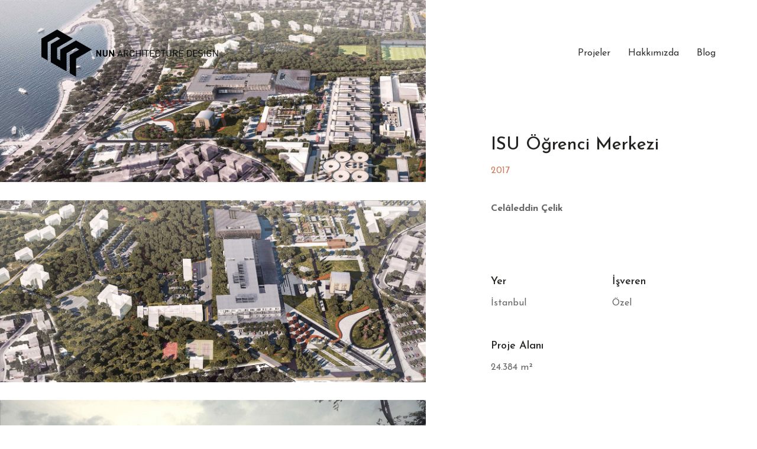

--- FILE ---
content_type: text/html; charset=UTF-8
request_url: https://nunarch.com/portfolio/istanbul-sehir-universitesi/
body_size: 11628
content:
<!DOCTYPE html>

<html class="no-js" lang="tr-TR">
<head>
    <meta charset="UTF-8">
    <meta name="viewport" content="width=device-width, initial-scale=1.0">

	<link rel="preconnect" href="https://fonts.googleapis.com">
<link rel="preconnect" href="https://fonts.gstatic.com" crossorigin>
<link rel="preload" href="https://fonts.gstatic.com/s/josefinsans/v26/Qw3aZQNVED7rKGKxtqIqX5EUDXx4Vn8sig.woff2" as="font" type="font/woff2" crossorigin>
<meta name='robots' content='index, follow, max-image-preview:large, max-snippet:-1, max-video-preview:-1' />
	<style>img:is([sizes="auto" i], [sizes^="auto," i]) { contain-intrinsic-size: 3000px 1500px }</style>
	<link rel="alternate" href="https://nunarch.com/portfolio/istanbul-sehir-universitesi/" hreflang="tr" />
<link rel="alternate" href="https://nunarch.com/en/portfolio/isu-student-center/" hreflang="en" />

	<!-- This site is optimized with the Yoast SEO Premium plugin v21.4 (Yoast SEO v21.4) - https://yoast.com/wordpress/plugins/seo/ -->
	<title>ISU Öğrenci Merkezi - NUN Architecture Design</title>
	<link rel="canonical" href="https://nunarch.com/portfolio/istanbul-sehir-universitesi/" />
	<meta property="og:locale" content="tr_TR" />
	<meta property="og:locale:alternate" content="en_GB" />
	<meta property="og:type" content="article" />
	<meta property="og:title" content="ISU Öğrenci Merkezi" />
	<meta property="og:url" content="https://nunarch.com/portfolio/istanbul-sehir-universitesi/" />
	<meta property="og:site_name" content="NUN Architecture Design" />
	<meta property="article:modified_time" content="2025-10-03T13:30:30+00:00" />
	<meta property="og:image" content="https://nunarch.com/wp-content/uploads/2017/07/nun-architecture-isu-ogrenci-merkezi-2017-07.jpg" />
	<meta property="og:image:width" content="1920" />
	<meta property="og:image:height" content="1080" />
	<meta property="og:image:type" content="image/jpeg" />
	<meta name="twitter:card" content="summary_large_image" />
	<meta name="twitter:label1" content="Tahmini okuma süresi" />
	<meta name="twitter:data1" content="1 dakika" />
	<script type="application/ld+json" class="yoast-schema-graph">{"@context":"https://schema.org","@graph":[{"@type":"WebPage","@id":"https://nunarch.com/portfolio/istanbul-sehir-universitesi/","url":"https://nunarch.com/portfolio/istanbul-sehir-universitesi/","name":"ISU Öğrenci Merkezi - NUN Architecture Design","isPartOf":{"@id":"https://nunarch.com/#website"},"primaryImageOfPage":{"@id":"https://nunarch.com/portfolio/istanbul-sehir-universitesi/#primaryimage"},"image":{"@id":"https://nunarch.com/portfolio/istanbul-sehir-universitesi/#primaryimage"},"thumbnailUrl":"https://nunarch.com/wp-content/uploads/2017/07/nun-architecture-isu-ogrenci-merkezi-2017-07.jpg","datePublished":"2017-07-17T09:15:52+00:00","dateModified":"2025-10-03T13:30:30+00:00","breadcrumb":{"@id":"https://nunarch.com/portfolio/istanbul-sehir-universitesi/#breadcrumb"},"inLanguage":"tr","potentialAction":[{"@type":"ReadAction","target":["https://nunarch.com/portfolio/istanbul-sehir-universitesi/"]}]},{"@type":"ImageObject","inLanguage":"tr","@id":"https://nunarch.com/portfolio/istanbul-sehir-universitesi/#primaryimage","url":"https://nunarch.com/wp-content/uploads/2017/07/nun-architecture-isu-ogrenci-merkezi-2017-07.jpg","contentUrl":"https://nunarch.com/wp-content/uploads/2017/07/nun-architecture-isu-ogrenci-merkezi-2017-07.jpg","width":1920,"height":1080},{"@type":"BreadcrumbList","@id":"https://nunarch.com/portfolio/istanbul-sehir-universitesi/#breadcrumb","itemListElement":[{"@type":"ListItem","position":1,"name":"Anasayfa","item":"https://nunarch.com/"},{"@type":"ListItem","position":2,"name":"Portfolio","item":"https://nunarch.com/portfolio/"},{"@type":"ListItem","position":3,"name":"ISU Öğrenci Merkezi"}]},{"@type":"WebSite","@id":"https://nunarch.com/#website","url":"https://nunarch.com/","name":"NUN Architecture Design","description":"","potentialAction":[{"@type":"SearchAction","target":{"@type":"EntryPoint","urlTemplate":"https://nunarch.com/?s={search_term_string}"},"query-input":"required name=search_term_string"}],"inLanguage":"tr"}]}</script>
	<!-- / Yoast SEO Premium plugin. -->


<link rel='dns-prefetch' href='//fonts.googleapis.com' />
<link rel="alternate" type="application/rss+xml" title="NUN Architecture Design &raquo; akışı" href="https://nunarch.com/feed/" />
<link rel="alternate" type="application/rss+xml" title="NUN Architecture Design &raquo; yorum akışı" href="https://nunarch.com/comments/feed/" />
<script type="text/javascript">
/* <![CDATA[ */
window._wpemojiSettings = {"baseUrl":"https:\/\/s.w.org\/images\/core\/emoji\/16.0.1\/72x72\/","ext":".png","svgUrl":"https:\/\/s.w.org\/images\/core\/emoji\/16.0.1\/svg\/","svgExt":".svg","source":{"concatemoji":"https:\/\/nunarch.com\/wp-includes\/js\/wp-emoji-release.min.js?ver=6.8.3"}};
/*! This file is auto-generated */
!function(s,n){var o,i,e;function c(e){try{var t={supportTests:e,timestamp:(new Date).valueOf()};sessionStorage.setItem(o,JSON.stringify(t))}catch(e){}}function p(e,t,n){e.clearRect(0,0,e.canvas.width,e.canvas.height),e.fillText(t,0,0);var t=new Uint32Array(e.getImageData(0,0,e.canvas.width,e.canvas.height).data),a=(e.clearRect(0,0,e.canvas.width,e.canvas.height),e.fillText(n,0,0),new Uint32Array(e.getImageData(0,0,e.canvas.width,e.canvas.height).data));return t.every(function(e,t){return e===a[t]})}function u(e,t){e.clearRect(0,0,e.canvas.width,e.canvas.height),e.fillText(t,0,0);for(var n=e.getImageData(16,16,1,1),a=0;a<n.data.length;a++)if(0!==n.data[a])return!1;return!0}function f(e,t,n,a){switch(t){case"flag":return n(e,"\ud83c\udff3\ufe0f\u200d\u26a7\ufe0f","\ud83c\udff3\ufe0f\u200b\u26a7\ufe0f")?!1:!n(e,"\ud83c\udde8\ud83c\uddf6","\ud83c\udde8\u200b\ud83c\uddf6")&&!n(e,"\ud83c\udff4\udb40\udc67\udb40\udc62\udb40\udc65\udb40\udc6e\udb40\udc67\udb40\udc7f","\ud83c\udff4\u200b\udb40\udc67\u200b\udb40\udc62\u200b\udb40\udc65\u200b\udb40\udc6e\u200b\udb40\udc67\u200b\udb40\udc7f");case"emoji":return!a(e,"\ud83e\udedf")}return!1}function g(e,t,n,a){var r="undefined"!=typeof WorkerGlobalScope&&self instanceof WorkerGlobalScope?new OffscreenCanvas(300,150):s.createElement("canvas"),o=r.getContext("2d",{willReadFrequently:!0}),i=(o.textBaseline="top",o.font="600 32px Arial",{});return e.forEach(function(e){i[e]=t(o,e,n,a)}),i}function t(e){var t=s.createElement("script");t.src=e,t.defer=!0,s.head.appendChild(t)}"undefined"!=typeof Promise&&(o="wpEmojiSettingsSupports",i=["flag","emoji"],n.supports={everything:!0,everythingExceptFlag:!0},e=new Promise(function(e){s.addEventListener("DOMContentLoaded",e,{once:!0})}),new Promise(function(t){var n=function(){try{var e=JSON.parse(sessionStorage.getItem(o));if("object"==typeof e&&"number"==typeof e.timestamp&&(new Date).valueOf()<e.timestamp+604800&&"object"==typeof e.supportTests)return e.supportTests}catch(e){}return null}();if(!n){if("undefined"!=typeof Worker&&"undefined"!=typeof OffscreenCanvas&&"undefined"!=typeof URL&&URL.createObjectURL&&"undefined"!=typeof Blob)try{var e="postMessage("+g.toString()+"("+[JSON.stringify(i),f.toString(),p.toString(),u.toString()].join(",")+"));",a=new Blob([e],{type:"text/javascript"}),r=new Worker(URL.createObjectURL(a),{name:"wpTestEmojiSupports"});return void(r.onmessage=function(e){c(n=e.data),r.terminate(),t(n)})}catch(e){}c(n=g(i,f,p,u))}t(n)}).then(function(e){for(var t in e)n.supports[t]=e[t],n.supports.everything=n.supports.everything&&n.supports[t],"flag"!==t&&(n.supports.everythingExceptFlag=n.supports.everythingExceptFlag&&n.supports[t]);n.supports.everythingExceptFlag=n.supports.everythingExceptFlag&&!n.supports.flag,n.DOMReady=!1,n.readyCallback=function(){n.DOMReady=!0}}).then(function(){return e}).then(function(){var e;n.supports.everything||(n.readyCallback(),(e=n.source||{}).concatemoji?t(e.concatemoji):e.wpemoji&&e.twemoji&&(t(e.twemoji),t(e.wpemoji)))}))}((window,document),window._wpemojiSettings);
/* ]]> */
</script>
<style id='wp-emoji-styles-inline-css'>

	img.wp-smiley, img.emoji {
		display: inline !important;
		border: none !important;
		box-shadow: none !important;
		height: 1em !important;
		width: 1em !important;
		margin: 0 0.07em !important;
		vertical-align: -0.1em !important;
		background: none !important;
		padding: 0 !important;
	}
</style>
<link rel='stylesheet' id='wp-block-library-css' href='https://nunarch.com/wp-includes/css/dist/block-library/style.min.css?ver=6.8.3' media='all' />
<style id='classic-theme-styles-inline-css'>
/*! This file is auto-generated */
.wp-block-button__link{color:#fff;background-color:#32373c;border-radius:9999px;box-shadow:none;text-decoration:none;padding:calc(.667em + 2px) calc(1.333em + 2px);font-size:1.125em}.wp-block-file__button{background:#32373c;color:#fff;text-decoration:none}
</style>
<style id='global-styles-inline-css'>
:root{--wp--preset--aspect-ratio--square: 1;--wp--preset--aspect-ratio--4-3: 4/3;--wp--preset--aspect-ratio--3-4: 3/4;--wp--preset--aspect-ratio--3-2: 3/2;--wp--preset--aspect-ratio--2-3: 2/3;--wp--preset--aspect-ratio--16-9: 16/9;--wp--preset--aspect-ratio--9-16: 9/16;--wp--preset--color--black: #000000;--wp--preset--color--cyan-bluish-gray: #abb8c3;--wp--preset--color--white: #ffffff;--wp--preset--color--pale-pink: #f78da7;--wp--preset--color--vivid-red: #cf2e2e;--wp--preset--color--luminous-vivid-orange: #ff6900;--wp--preset--color--luminous-vivid-amber: #fcb900;--wp--preset--color--light-green-cyan: #7bdcb5;--wp--preset--color--vivid-green-cyan: #00d084;--wp--preset--color--pale-cyan-blue: #8ed1fc;--wp--preset--color--vivid-cyan-blue: #0693e3;--wp--preset--color--vivid-purple: #9b51e0;--wp--preset--gradient--vivid-cyan-blue-to-vivid-purple: linear-gradient(135deg,rgba(6,147,227,1) 0%,rgb(155,81,224) 100%);--wp--preset--gradient--light-green-cyan-to-vivid-green-cyan: linear-gradient(135deg,rgb(122,220,180) 0%,rgb(0,208,130) 100%);--wp--preset--gradient--luminous-vivid-amber-to-luminous-vivid-orange: linear-gradient(135deg,rgba(252,185,0,1) 0%,rgba(255,105,0,1) 100%);--wp--preset--gradient--luminous-vivid-orange-to-vivid-red: linear-gradient(135deg,rgba(255,105,0,1) 0%,rgb(207,46,46) 100%);--wp--preset--gradient--very-light-gray-to-cyan-bluish-gray: linear-gradient(135deg,rgb(238,238,238) 0%,rgb(169,184,195) 100%);--wp--preset--gradient--cool-to-warm-spectrum: linear-gradient(135deg,rgb(74,234,220) 0%,rgb(151,120,209) 20%,rgb(207,42,186) 40%,rgb(238,44,130) 60%,rgb(251,105,98) 80%,rgb(254,248,76) 100%);--wp--preset--gradient--blush-light-purple: linear-gradient(135deg,rgb(255,206,236) 0%,rgb(152,150,240) 100%);--wp--preset--gradient--blush-bordeaux: linear-gradient(135deg,rgb(254,205,165) 0%,rgb(254,45,45) 50%,rgb(107,0,62) 100%);--wp--preset--gradient--luminous-dusk: linear-gradient(135deg,rgb(255,203,112) 0%,rgb(199,81,192) 50%,rgb(65,88,208) 100%);--wp--preset--gradient--pale-ocean: linear-gradient(135deg,rgb(255,245,203) 0%,rgb(182,227,212) 50%,rgb(51,167,181) 100%);--wp--preset--gradient--electric-grass: linear-gradient(135deg,rgb(202,248,128) 0%,rgb(113,206,126) 100%);--wp--preset--gradient--midnight: linear-gradient(135deg,rgb(2,3,129) 0%,rgb(40,116,252) 100%);--wp--preset--font-size--small: 13px;--wp--preset--font-size--medium: 20px;--wp--preset--font-size--large: 36px;--wp--preset--font-size--x-large: 42px;--wp--preset--spacing--20: 0.44rem;--wp--preset--spacing--30: 0.67rem;--wp--preset--spacing--40: 1rem;--wp--preset--spacing--50: 1.5rem;--wp--preset--spacing--60: 2.25rem;--wp--preset--spacing--70: 3.38rem;--wp--preset--spacing--80: 5.06rem;--wp--preset--shadow--natural: 6px 6px 9px rgba(0, 0, 0, 0.2);--wp--preset--shadow--deep: 12px 12px 50px rgba(0, 0, 0, 0.4);--wp--preset--shadow--sharp: 6px 6px 0px rgba(0, 0, 0, 0.2);--wp--preset--shadow--outlined: 6px 6px 0px -3px rgba(255, 255, 255, 1), 6px 6px rgba(0, 0, 0, 1);--wp--preset--shadow--crisp: 6px 6px 0px rgba(0, 0, 0, 1);}:where(.is-layout-flex){gap: 0.5em;}:where(.is-layout-grid){gap: 0.5em;}body .is-layout-flex{display: flex;}.is-layout-flex{flex-wrap: wrap;align-items: center;}.is-layout-flex > :is(*, div){margin: 0;}body .is-layout-grid{display: grid;}.is-layout-grid > :is(*, div){margin: 0;}:where(.wp-block-columns.is-layout-flex){gap: 2em;}:where(.wp-block-columns.is-layout-grid){gap: 2em;}:where(.wp-block-post-template.is-layout-flex){gap: 1.25em;}:where(.wp-block-post-template.is-layout-grid){gap: 1.25em;}.has-black-color{color: var(--wp--preset--color--black) !important;}.has-cyan-bluish-gray-color{color: var(--wp--preset--color--cyan-bluish-gray) !important;}.has-white-color{color: var(--wp--preset--color--white) !important;}.has-pale-pink-color{color: var(--wp--preset--color--pale-pink) !important;}.has-vivid-red-color{color: var(--wp--preset--color--vivid-red) !important;}.has-luminous-vivid-orange-color{color: var(--wp--preset--color--luminous-vivid-orange) !important;}.has-luminous-vivid-amber-color{color: var(--wp--preset--color--luminous-vivid-amber) !important;}.has-light-green-cyan-color{color: var(--wp--preset--color--light-green-cyan) !important;}.has-vivid-green-cyan-color{color: var(--wp--preset--color--vivid-green-cyan) !important;}.has-pale-cyan-blue-color{color: var(--wp--preset--color--pale-cyan-blue) !important;}.has-vivid-cyan-blue-color{color: var(--wp--preset--color--vivid-cyan-blue) !important;}.has-vivid-purple-color{color: var(--wp--preset--color--vivid-purple) !important;}.has-black-background-color{background-color: var(--wp--preset--color--black) !important;}.has-cyan-bluish-gray-background-color{background-color: var(--wp--preset--color--cyan-bluish-gray) !important;}.has-white-background-color{background-color: var(--wp--preset--color--white) !important;}.has-pale-pink-background-color{background-color: var(--wp--preset--color--pale-pink) !important;}.has-vivid-red-background-color{background-color: var(--wp--preset--color--vivid-red) !important;}.has-luminous-vivid-orange-background-color{background-color: var(--wp--preset--color--luminous-vivid-orange) !important;}.has-luminous-vivid-amber-background-color{background-color: var(--wp--preset--color--luminous-vivid-amber) !important;}.has-light-green-cyan-background-color{background-color: var(--wp--preset--color--light-green-cyan) !important;}.has-vivid-green-cyan-background-color{background-color: var(--wp--preset--color--vivid-green-cyan) !important;}.has-pale-cyan-blue-background-color{background-color: var(--wp--preset--color--pale-cyan-blue) !important;}.has-vivid-cyan-blue-background-color{background-color: var(--wp--preset--color--vivid-cyan-blue) !important;}.has-vivid-purple-background-color{background-color: var(--wp--preset--color--vivid-purple) !important;}.has-black-border-color{border-color: var(--wp--preset--color--black) !important;}.has-cyan-bluish-gray-border-color{border-color: var(--wp--preset--color--cyan-bluish-gray) !important;}.has-white-border-color{border-color: var(--wp--preset--color--white) !important;}.has-pale-pink-border-color{border-color: var(--wp--preset--color--pale-pink) !important;}.has-vivid-red-border-color{border-color: var(--wp--preset--color--vivid-red) !important;}.has-luminous-vivid-orange-border-color{border-color: var(--wp--preset--color--luminous-vivid-orange) !important;}.has-luminous-vivid-amber-border-color{border-color: var(--wp--preset--color--luminous-vivid-amber) !important;}.has-light-green-cyan-border-color{border-color: var(--wp--preset--color--light-green-cyan) !important;}.has-vivid-green-cyan-border-color{border-color: var(--wp--preset--color--vivid-green-cyan) !important;}.has-pale-cyan-blue-border-color{border-color: var(--wp--preset--color--pale-cyan-blue) !important;}.has-vivid-cyan-blue-border-color{border-color: var(--wp--preset--color--vivid-cyan-blue) !important;}.has-vivid-purple-border-color{border-color: var(--wp--preset--color--vivid-purple) !important;}.has-vivid-cyan-blue-to-vivid-purple-gradient-background{background: var(--wp--preset--gradient--vivid-cyan-blue-to-vivid-purple) !important;}.has-light-green-cyan-to-vivid-green-cyan-gradient-background{background: var(--wp--preset--gradient--light-green-cyan-to-vivid-green-cyan) !important;}.has-luminous-vivid-amber-to-luminous-vivid-orange-gradient-background{background: var(--wp--preset--gradient--luminous-vivid-amber-to-luminous-vivid-orange) !important;}.has-luminous-vivid-orange-to-vivid-red-gradient-background{background: var(--wp--preset--gradient--luminous-vivid-orange-to-vivid-red) !important;}.has-very-light-gray-to-cyan-bluish-gray-gradient-background{background: var(--wp--preset--gradient--very-light-gray-to-cyan-bluish-gray) !important;}.has-cool-to-warm-spectrum-gradient-background{background: var(--wp--preset--gradient--cool-to-warm-spectrum) !important;}.has-blush-light-purple-gradient-background{background: var(--wp--preset--gradient--blush-light-purple) !important;}.has-blush-bordeaux-gradient-background{background: var(--wp--preset--gradient--blush-bordeaux) !important;}.has-luminous-dusk-gradient-background{background: var(--wp--preset--gradient--luminous-dusk) !important;}.has-pale-ocean-gradient-background{background: var(--wp--preset--gradient--pale-ocean) !important;}.has-electric-grass-gradient-background{background: var(--wp--preset--gradient--electric-grass) !important;}.has-midnight-gradient-background{background: var(--wp--preset--gradient--midnight) !important;}.has-small-font-size{font-size: var(--wp--preset--font-size--small) !important;}.has-medium-font-size{font-size: var(--wp--preset--font-size--medium) !important;}.has-large-font-size{font-size: var(--wp--preset--font-size--large) !important;}.has-x-large-font-size{font-size: var(--wp--preset--font-size--x-large) !important;}
:where(.wp-block-post-template.is-layout-flex){gap: 1.25em;}:where(.wp-block-post-template.is-layout-grid){gap: 1.25em;}
:where(.wp-block-columns.is-layout-flex){gap: 2em;}:where(.wp-block-columns.is-layout-grid){gap: 2em;}
:root :where(.wp-block-pullquote){font-size: 1.5em;line-height: 1.6;}
</style>
<link rel='stylesheet' id='js_composer_front-css' href='https://nunarch.com/wp-content/plugins/js_composer/assets/css/js_composer.min.css?ver=7.6' media='all' />
<link rel='stylesheet' id='kalium-bootstrap-css-css' href='https://nunarch.com/wp-content/themes/kalium/assets/css/bootstrap.min.css?ver=3.8.001' media='all' />
<link rel='stylesheet' id='kalium-theme-base-css-css' href='https://nunarch.com/wp-content/themes/kalium/assets/css/base.min.css?ver=3.8.001' media='all' />
<link rel='stylesheet' id='kalium-theme-style-new-css-css' href='https://nunarch.com/wp-content/themes/kalium/assets/css/new/style.min.css?ver=3.8.001' media='all' />
<link rel='stylesheet' id='kalium-theme-other-css-css' href='https://nunarch.com/wp-content/themes/kalium/assets/css/other.min.css?ver=3.8.001' media='all' />
<link rel='stylesheet' id='kalium-theme-portfolio-css-css' href='https://nunarch.com/wp-content/themes/kalium/assets/css/portfolio.min.css?ver=3.8.001' media='all' />
<link rel='stylesheet' id='kalium-style-css-css' href='https://nunarch.com/wp-content/themes/kalium/style.css?ver=3.8.001' media='all' />
<link rel='stylesheet' id='custom-skin-css' href='https://nunarch.com/wp-content/themes/kalium-child-freelancer/custom-skin.css?ver=18665dbef93fe8640ece85713e1e1865' media='all' />
<link rel='stylesheet' id='kalium-fluidbox-css-css' href='https://nunarch.com/wp-content/themes/kalium/assets/vendors/fluidbox/css/fluidbox.min.css?ver=3.8.001' media='all' />
<link rel='stylesheet' id='kalium-child-css' href='https://nunarch.com/wp-content/themes/kalium-child-freelancer/style.css?ver=6.8.3' media='all' />
<link rel='stylesheet' id='typolab-josefin-sans-font-4-css' href='https://fonts.googleapis.com/css2?family=Josefin+Sans%3Awght%40100%3B200%3B300%3B400%3B500%3B600%3B700&#038;display=swap&#038;ver=3.8' media='all' />
    <script type="text/javascript">
		var ajaxurl = ajaxurl || 'https://nunarch.com/wp-admin/admin-ajax.php';
				var icl_language_code = "tr";
		    </script>
	
<style data-font-appearance-settings>h1, .h1, .section-title h1 {
	font-size: 30px;
	line-height: 42px;
	letter-spacing: px;
}
h2, .h2, .single-post .post-comments--section-title h2, .section-title h2 {
	font-size: 28px;
	line-height: 40px;
	letter-spacing: px;
}
h3, .h3, .section-title h3 {
	font-size: 24px;
	line-height: 34px;
	letter-spacing: px;
}
h4, .h4, .section-title h4 {
	font-size: 20px;
	line-height: 30px;
	letter-spacing: px;
}
@media screen and (max-width: 992px) {
h4, .h4, .section-title h4 {
	text-transform: uppercase;
}
}
h5, .h5 {
	font-size: 18px;
	line-height: 27px;
	letter-spacing: px;
}
h6, .h6 {
	font-size: 16px;
	line-height: 24px;
	letter-spacing: px;
}
p, .section-title p {
	font-size: 16px;
	line-height: 24px;
	letter-spacing: px;
}
.site-header .header-block__item {
	font-size: px;
	line-height: px;
	letter-spacing: px;
}
.site-header .top-header-bar .header-block__item {
	font-size: px;
	line-height: px;
	letter-spacing: px;
}
.site-footer .footer-widgets .widget h1, .site-footer .footer-widgets .widget h2, .site-footer .footer-widgets .widget h3 {
	font-size: 16px;
	line-height: 20px;
	letter-spacing: px;
}
.site-footer .footer-widgets .widget .textwidget, .site-footer .footer-widgets .widget p {
	font-size: 14px;
	line-height: 18px;
	letter-spacing: px;
}
.copyrights, .site-footer .footer-bottom-content a, .site-footer .footer-bottom-content p {
	font-size: 14px;
	line-height: 18px;
	letter-spacing: px;
}
.main-header.menu-type-standard-menu .standard-menu-container div.menu>ul>li>a, .main-header.menu-type-standard-menu .standard-menu-container ul.menu>li>a {
	font-size: 16px;
	line-height: 24px;
	letter-spacing: px;
}
.main-header.menu-type-standard-menu .standard-menu-container div.menu>ul ul li a, .main-header.menu-type-standard-menu .standard-menu-container ul.menu ul li a {
	font-size: 14px;
	line-height: 18px;
	letter-spacing: px;
}
.main-header.menu-type-full-bg-menu .fullscreen-menu nav ul li a {
	font-size: px;
	line-height: px;
	letter-spacing: px;
}
.main-header.menu-type-full-bg-menu .fullscreen-menu nav div.menu>ul ul li a, .main-header.menu-type-full-bg-menu .fullscreen-menu nav ul.menu ul li a {
	font-size: px;
	line-height: px;
	letter-spacing: px;
}
.top-menu-container .top-menu ul li a {
	font-size: px;
	line-height: px;
	letter-spacing: px;
}
.top-menu div.menu>ul>li ul>li>a, .top-menu ul.menu>li ul>li>a {
	font-size: px;
	line-height: px;
	letter-spacing: px;
}
.top-menu-container .widget h3 {
	font-size: px;
	line-height: px;
	letter-spacing: px;
}
.top-menu-container .widget, .top-menu-container .widget p, .top-menu-container .widget div {
	font-size: px;
	line-height: px;
	letter-spacing: px;
}
.sidebar-menu-wrapper .sidebar-menu-container .sidebar-main-menu div.menu>ul>li>a, .sidebar-menu-wrapper .sidebar-menu-container .sidebar-main-menu ul.menu>li>a {
	font-size: px;
	line-height: px;
	letter-spacing: px;
}
.sidebar-menu-wrapper .sidebar-menu-container .sidebar-main-menu div.menu>ul li ul li:hover>a, .sidebar-menu-wrapper .sidebar-menu-container .sidebar-main-menu ul.menu li ul li>a {
	font-size: px;
	line-height: px;
	letter-spacing: px;
}
.sidebar-menu-wrapper .sidebar-menu-container .sidebar-menu-widgets .widget .widget-title {
	font-size: px;
	line-height: px;
	letter-spacing: px;
}
.sidebar-menu-wrapper .widget, .sidebar-menu-wrapper .widget p, .sidebar-menu-wrapper .widget div {
	font-size: px;
	line-height: px;
	letter-spacing: px;
}
.mobile-menu-wrapper .mobile-menu-container div.menu>ul>li>a, .mobile-menu-wrapper .mobile-menu-container ul.menu>li>a, .mobile-menu-wrapper .mobile-menu-container .cart-icon-link-mobile-container a, .mobile-menu-wrapper .mobile-menu-container .search-form input {
	font-size: px;
	line-height: px;
	letter-spacing: px;
}
.mobile-menu-wrapper .mobile-menu-container div.menu>ul>li ul>li>a, .mobile-menu-wrapper .mobile-menu-container ul.menu>li ul>li>a {
	font-size: px;
	line-height: px;
	letter-spacing: px;
}
.portfolio-holder .thumb .hover-state .info h3, .portfolio-holder .item-box .info h3 {
	font-size: px;
	line-height: px;
	letter-spacing: px;
}
.single-portfolio-holder .title h1, .single-portfolio-holder.portfolio-type-5 .portfolio-description-container .portfolio-description-showinfo h3 {
	font-size: px;
	line-height: px;
	letter-spacing: px;
}
.portfolio-holder .thumb .hover-state .info p, .portfolio-holder .item-box .info h3 {
	font-size: px;
	line-height: px;
	letter-spacing: px;
}
.single-portfolio-holder .section-title p {
	font-size: px;
	line-height: px;
	letter-spacing: px;
}
.portfolio-description-showinfo p, .single-portfolio-holder .details .project-description p, .gallery-item-description .post-formatting p {
	font-size: px;
	line-height: px;
	letter-spacing: px;
}
.single-portfolio-holder .details .services h3 {
	font-size: px;
	line-height: px;
	letter-spacing: px;
}
.single-portfolio-holder .details .services ul li {
	font-size: px;
	line-height: px;
	letter-spacing: px;
}
.woocommerce .product .item-info h3 a, .woocommerce .product .item-info .price ins, .woocommerce .product .item-info .price>.amount {
	font-size: px;
	line-height: px;
	letter-spacing: px;
}
.woocommerce .item-info h1, .woocommerce .single-product .summary .single_variation_wrap .single_variation>.price>.amount, .woocommerce .single-product .summary div[itemprop=offers]>.price>.amount {
	font-size: px;
	line-height: px;
	letter-spacing: px;
}
.woocommerce .product.catalog-layout-transparent-bg .item-info .product-terms a {
	font-size: px;
	line-height: px;
	letter-spacing: px;
}
.woocommerce .item-info p, .woocommerce .item-info .product_meta, .woocommerce .single-product .summary .variations .label label, .woocommerce .summary p, .woocommerce-tabs .woocommerce-Tabs-panel {
	font-size: px;
	line-height: px;
	letter-spacing: px;
}
.blog-posts .box-holder .post-info h2, .wpb_wrapper .lab-blog-posts .blog-post-entry .blog-post-content-container .blog-post-title {
	font-size: px;
	line-height: px;
	letter-spacing: px;
}
.single-blog-holder .blog-title h1 {
	font-size: px;
	line-height: px;
	letter-spacing: px;
}
.blog-post-excerpt p, .post-info p {
	font-size: px;
	line-height: px;
	letter-spacing: px;
}
.blog-content-holder .post-content {
	font-size: px;
	line-height: px;
	letter-spacing: px;
}</style>
<style data-base-selectors>body{font-family:"Josefin Sans";font-style:normal;font-weight:normal}h1, .h1, .section-title h1, h2, .h2, .single-post .post-comments--section-title h2, .section-title h2, h3, .h3, .section-title h3, h4, .h4, .section-title h4, h5, .h5, h6, .h6{font-family:"Josefin Sans";font-style:normal;font-weight:500}p, .section-title p{font-family:"Josefin Sans";font-style:normal;font-weight:normal}</style><script type="text/javascript" id="wp-statistics-tracker-js-extra">
/* <![CDATA[ */
var WP_Statistics_Tracker_Object = {"hitRequestUrl":"https:\/\/nunarch.com\/wp-json\/wp-statistics\/v2\/hit?wp_statistics_hit_rest=yes&track_all=1&current_page_type=post_type_portfolio&current_page_id=4118&search_query&page_uri=L3BvcnRmb2xpby9pc3RhbmJ1bC1zZWhpci11bml2ZXJzaXRlc2kv","keepOnlineRequestUrl":"https:\/\/nunarch.com\/wp-json\/wp-statistics\/v2\/online?wp_statistics_hit_rest=yes&track_all=1&current_page_type=post_type_portfolio&current_page_id=4118&search_query&page_uri=L3BvcnRmb2xpby9pc3RhbmJ1bC1zZWhpci11bml2ZXJzaXRlc2kv","option":{"dntEnabled":true,"cacheCompatibility":false}};
/* ]]> */
</script>
<script type="text/javascript" src="https://nunarch.com/wp-content/plugins/wp-statistics/assets/js/tracker.js?ver=6.8.3" id="wp-statistics-tracker-js"></script>
<script type="text/javascript" src="https://nunarch.com/wp-includes/js/jquery/jquery.min.js?ver=3.7.1" id="jquery-core-js"></script>
<script type="text/javascript" src="https://nunarch.com/wp-includes/js/jquery/jquery-migrate.min.js?ver=3.4.1" id="jquery-migrate-js"></script>
<script></script><link rel="https://api.w.org/" href="https://nunarch.com/wp-json/" /><link rel="alternate" title="JSON" type="application/json" href="https://nunarch.com/wp-json/wp/v2/portfolio/4118" /><link rel="EditURI" type="application/rsd+xml" title="RSD" href="https://nunarch.com/xmlrpc.php?rsd" />
<meta name="generator" content="WordPress 6.8.3" />
<link rel='shortlink' href='https://nunarch.com/?p=4118' />
<link rel="alternate" title="oEmbed (JSON)" type="application/json+oembed" href="https://nunarch.com/wp-json/oembed/1.0/embed?url=https%3A%2F%2Fnunarch.com%2Fportfolio%2Fistanbul-sehir-universitesi%2F" />
<link rel="alternate" title="oEmbed (XML)" type="text/xml+oembed" href="https://nunarch.com/wp-json/oembed/1.0/embed?url=https%3A%2F%2Fnunarch.com%2Fportfolio%2Fistanbul-sehir-universitesi%2F&#038;format=xml" />
<!-- Analytics by WP Statistics v14.2 - https://wp-statistics.com/ -->
<script>var mobile_menu_breakpoint = 768;</script><style data-appended-custom-css="true">@media screen and (min-width:769px) { .mobile-menu-wrapper,.mobile-menu-overlay,.header-block__item--mobile-menu-toggle {display: none;} }</style><style data-appended-custom-css="true">@media screen and (max-width:768px) { .header-block__item--standard-menu-container {display: none;} }</style><style>.recentcomments a{display:inline !important;padding:0 !important;margin:0 !important;}</style><meta name="generator" content="Powered by WPBakery Page Builder - drag and drop page builder for WordPress."/>
<link rel="icon" href="https://nunarch.com/wp-content/uploads/2023/05/cropped-nunarch-icon-alternative-dark-200px-32x32.png" sizes="32x32" />
<link rel="icon" href="https://nunarch.com/wp-content/uploads/2023/05/cropped-nunarch-icon-alternative-dark-200px-192x192.png" sizes="192x192" />
<link rel="apple-touch-icon" href="https://nunarch.com/wp-content/uploads/2023/05/cropped-nunarch-icon-alternative-dark-200px-180x180.png" />
<meta name="msapplication-TileImage" content="https://nunarch.com/wp-content/uploads/2023/05/cropped-nunarch-icon-alternative-dark-200px-270x270.png" />
		<style id="wp-custom-css">
			.portfolio-title-holder {
	display: none;
}

.single-portfolio-holder .gallery .photo a {
	pointer-events: none;
}

.slick-slide {
	cursor: auto;!important
}

.slick-slide a {
	pointer-events: none;
}

img{-webkit-touch-callout:none;-webkit-user-select:none;-khtml-user-select:none;-moz-user-select:none;-ms-user-select:none;user-select:none;pointer-events:none}  
-webkit-tap-highlight-color:rgba(255, 255, 255, 0);}		</style>
		<noscript><style> .wpb_animate_when_almost_visible { opacity: 1; }</style></noscript></head>
<body class="wp-singular portfolio-template-default single single-portfolio postid-4118 wp-theme-kalium wp-child-theme-kalium-child-freelancer has-fixed-footer wpb-js-composer js-comp-ver-7.6 vc_responsive portfolio-category-2017 portfolio-category-egitim">

<div class="mobile-menu-wrapper mobile-menu-fullscreen">

    <div class="mobile-menu-container">

		<ul id="menu-main-menu" class="menu"><li id="menu-item-3675" class="menu-item menu-item-type-post_type menu-item-object-page menu-item-home menu-item-has-children menu-item-3675"><a href="https://nunarch.com/">Projeler</a>
<ul class="sub-menu">
	<li id="menu-item-3866" class="menu-item menu-item-type-taxonomy menu-item-object-portfolio_category menu-item-3866"><a href="https://nunarch.com/portfolio-category/kultur/">Kültür</a></li>
	<li id="menu-item-3867" class="menu-item menu-item-type-taxonomy menu-item-object-portfolio_category menu-item-3867"><a href="https://nunarch.com/portfolio-category/ticari/">Ticari</a></li>
	<li id="menu-item-3868" class="menu-item menu-item-type-taxonomy menu-item-object-portfolio_category menu-item-3868"><a href="https://nunarch.com/portfolio-category/konut/">Konut</a></li>
	<li id="menu-item-4310" class="menu-item menu-item-type-taxonomy menu-item-object-portfolio_category menu-item-4310"><a href="https://nunarch.com/portfolio-category/dini/">Dini</a></li>
	<li id="menu-item-4355" class="menu-item menu-item-type-taxonomy menu-item-object-portfolio_category current-portfolio-ancestor current-menu-parent current-portfolio-parent menu-item-4355"><a href="https://nunarch.com/portfolio-category/egitim/">Eğitim</a></li>
	<li id="menu-item-4311" class="menu-item menu-item-type-taxonomy menu-item-object-portfolio_category menu-item-4311"><a href="https://nunarch.com/portfolio-category/renovasyon/">Renovasyon</a></li>
</ul>
</li>
<li id="menu-item-3572" class="menu-item menu-item-type-post_type menu-item-object-page menu-item-3572"><a href="https://nunarch.com/hakkimizda/">Hakkımızda</a></li>
<li id="menu-item-4379" class="menu-item menu-item-type-post_type menu-item-object-page current_page_parent menu-item-4379"><a href="https://nunarch.com/cilbend/">Blog</a></li>
</ul>
		            <form role="search" method="get" class="search-form" action="https://nunarch.com/">
                <input type="search" class="search-field" placeholder="Search site..." value="" name="s" id="search_mobile_inp"/>

                <label for="search_mobile_inp">
                    <i class="fa fa-search"></i>
                </label>

                <input type="submit" class="search-submit" value="Go"/>
            </form>
		
		            <a href="#" class="mobile-menu-close-link toggle-bars exit menu-skin-light">
				        <span class="toggle-bars__column">
            <span class="toggle-bars__bar-lines">
                <span class="toggle-bars__bar-line toggle-bars__bar-line--top"></span>
                <span class="toggle-bars__bar-line toggle-bars__bar-line--middle"></span>
                <span class="toggle-bars__bar-line toggle-bars__bar-line--bottom"></span>
            </span>
        </span>
		            </a>
		
		
    </div>

</div>

<div class="mobile-menu-overlay"></div>
<div class="wrapper" id="main-wrapper">

	    <header class="site-header main-header menu-type-custom-header">

		<div class="header-block">

	
	<div class="header-block__row-container container">

		<div class="header-block__row header-block__row--main">
			        <div class="header-block__column header-block__logo header-block--auto-grow">
			<style data-appended-custom-css="true">.logo-image {width:300px;height:80px;}</style>    <a href="https://nunarch.com" class="header-logo logo-image">
		            <img src="https://nunarch.com/wp-content/uploads/2023/06/nunarch-logo-horizontal-dark-1000px.png" class="main-logo" width="300" height="80" alt="Nun Architecture Design"/>
		    </a>
        </div>
		        <div class="header-block__column header-block--content-right header-block--align-right">

            <div class="header-block__items-row">
				<div class="header-block__item header-block__item--type-menu-main-menu header-block__item--standard-menu-container"><div class="standard-menu-container menu-skin-dark"><nav class="nav-container-main-menu"><ul id="menu-main-menu-1" class="menu"><li class="menu-item menu-item-type-post_type menu-item-object-page menu-item-home menu-item-has-children menu-item-3675"><a href="https://nunarch.com/"><span>Projeler</span></a>
<ul class="sub-menu">
	<li class="menu-item menu-item-type-taxonomy menu-item-object-portfolio_category menu-item-3866"><a href="https://nunarch.com/portfolio-category/kultur/"><span>Kültür</span></a></li>
	<li class="menu-item menu-item-type-taxonomy menu-item-object-portfolio_category menu-item-3867"><a href="https://nunarch.com/portfolio-category/ticari/"><span>Ticari</span></a></li>
	<li class="menu-item menu-item-type-taxonomy menu-item-object-portfolio_category menu-item-3868"><a href="https://nunarch.com/portfolio-category/konut/"><span>Konut</span></a></li>
	<li class="menu-item menu-item-type-taxonomy menu-item-object-portfolio_category menu-item-4310"><a href="https://nunarch.com/portfolio-category/dini/"><span>Dini</span></a></li>
	<li class="menu-item menu-item-type-taxonomy menu-item-object-portfolio_category current-portfolio-ancestor current-menu-parent current-portfolio-parent menu-item-4355"><a href="https://nunarch.com/portfolio-category/egitim/"><span>Eğitim</span></a></li>
	<li class="menu-item menu-item-type-taxonomy menu-item-object-portfolio_category menu-item-4311"><a href="https://nunarch.com/portfolio-category/renovasyon/"><span>Renovasyon</span></a></li>
</ul>
</li>
<li class="menu-item menu-item-type-post_type menu-item-object-page menu-item-3572"><a href="https://nunarch.com/hakkimizda/"><span>Hakkımızda</span></a></li>
<li class="menu-item menu-item-type-post_type menu-item-object-page current_page_parent menu-item-4379"><a href="https://nunarch.com/cilbend/"><span>Blog</span></a></li>
</ul></nav></div></div><div class="header-block__item header-block__item--type-menu-main-menu header-block__item--mobile-menu-toggle"><a href="#" class="toggle-bars menu-skin-dark" aria-label="Toggle navigation" data-action="mobile-menu">        <span class="toggle-bars__column">
            <span class="toggle-bars__bar-lines">
                <span class="toggle-bars__bar-line toggle-bars__bar-line--top"></span>
                <span class="toggle-bars__bar-line toggle-bars__bar-line--middle"></span>
                <span class="toggle-bars__bar-line toggle-bars__bar-line--bottom"></span>
            </span>
        </span>
		</a></div>            </div>

        </div>
				</div>

	</div>

	
</div>

    </header>

<div class="container">

	<div class="page-container no-bottom-margin">

		<div class="single-portfolio-holder portfolio-type-1 alt-one clearfix gallery-type-fullbg is-sticky">

			<div class="details col-md-4 col-md-offset-1 pull-right-md">
				
				<div class="title section-title">
					<h1>ISU Öğrenci Merkezi</h1>

										<p><a href="http://nunarch.com/portfolio-category/2017/">2017</a></p>
									</div>

				<div class="project-description">
					<div class="post-formatting">
						<div class="wpb-content-wrapper"><div class="vc-row-container"><div class="vc_row wpb_row vc_row-fluid"><div class="wpb_column vc_column_container vc_col-sm-12"><div class="vc_column-inner"><div class="wpb_wrapper">
	<div class="wpb_text_column wpb_content_element post-formatting " >
		<div class="wpb_wrapper">
			<p><strong>Celâleddin Çelik</strong></p>

		</div>
	</div>
</div></div></div></div></div>
</div>					</div>
				</div>

				    <div class="services row">
		            <div class="checklist-entry col-sm-6">
				                    <h3>Yer</h3>
				
                <ul>
					                        <li>İstanbul</li>
					                </ul>
            </div>
		            <div class="checklist-entry col-sm-6">
				                    <h3>İşveren</h3>
				
                <ul>
					                        <li>Özel</li>
					                </ul>
            </div>
		            <div class="checklist-entry col-sm-6">
				                    <h3>Proje Alanı</h3>
				
                <ul>
					                        <li>24.384 m²</li>
					                </ul>
            </div>
		    </div>

				
				
			</div>

			<div class="col-md-7 gallery-column-env">

				<div class="gallery">

    <div class="row nivo">
		                <div class="col-xs-12">

                    <div class="photo wow fadeIn">

                        <a href="https://nunarch.com/wp-content/uploads/2017/07/nun-architecture-isu-ogrenci-merkezi-2017-01.jpg" data-lightbox-gallery="post-gallery" >
							<span class="image-placeholder" style="padding-bottom:42.86600496%;background-color:#eeeeee"><img width="1612" height="691" src="https://nunarch.com/wp-content/uploads/2017/07/nun-architecture-isu-ogrenci-merkezi-2017-01-1612x691.jpg" class="attachment-portfolio-single-img-1 size-portfolio-single-img-1 img-5530 lazyloaded" role="presentation" decoding="async" fetchpriority="high" srcset="https://nunarch.com/wp-content/uploads/2017/07/nun-architecture-isu-ogrenci-merkezi-2017-01-1612x691.jpg 1612w, https://nunarch.com/wp-content/uploads/2017/07/nun-architecture-isu-ogrenci-merkezi-2017-01-300x129.jpg 300w, https://nunarch.com/wp-content/uploads/2017/07/nun-architecture-isu-ogrenci-merkezi-2017-01-1024x439.jpg 1024w, https://nunarch.com/wp-content/uploads/2017/07/nun-architecture-isu-ogrenci-merkezi-2017-01-768x329.jpg 768w, https://nunarch.com/wp-content/uploads/2017/07/nun-architecture-isu-ogrenci-merkezi-2017-01-1536x659.jpg 1536w, https://nunarch.com/wp-content/uploads/2017/07/nun-architecture-isu-ogrenci-merkezi-2017-01-2048x878.jpg 2048w, https://nunarch.com/wp-content/uploads/2017/07/nun-architecture-isu-ogrenci-merkezi-2017-01-1482x635.jpg 1482w, https://nunarch.com/wp-content/uploads/2017/07/nun-architecture-isu-ogrenci-merkezi-2017-01-1116x478.jpg 1116w, https://nunarch.com/wp-content/uploads/2017/07/nun-architecture-isu-ogrenci-merkezi-2017-01-806x346.jpg 806w, https://nunarch.com/wp-content/uploads/2017/07/nun-architecture-isu-ogrenci-merkezi-2017-01-558x239.jpg 558w, https://nunarch.com/wp-content/uploads/2017/07/nun-architecture-isu-ogrenci-merkezi-2017-01-655x281.jpg 655w" sizes="(max-width: 1612px) 100vw, 1612px" alt="" /></span>                        </a>

						
                    </div>

                </div>
			                <div class="col-xs-12">

                    <div class="photo wow fadeIn">

                        <a href="https://nunarch.com/wp-content/uploads/2017/07/nun-architecture-isu-ogrenci-merkezi-2017-02.jpg" data-lightbox-gallery="post-gallery" >
							<span class="image-placeholder" style="padding-bottom:42.86600496%;background-color:#eeeeee"><img width="1612" height="691" class="attachment-portfolio-single-img-1 size-portfolio-single-img-1 img-5531 lazyload" role="presentation" decoding="async" alt="" data-src="https://nunarch.com/wp-content/uploads/2017/07/nun-architecture-isu-ogrenci-merkezi-2017-02-1612x691.jpg" data-srcset="https://nunarch.com/wp-content/uploads/2017/07/nun-architecture-isu-ogrenci-merkezi-2017-02-1612x691.jpg 1612w, https://nunarch.com/wp-content/uploads/2017/07/nun-architecture-isu-ogrenci-merkezi-2017-02-300x129.jpg 300w, https://nunarch.com/wp-content/uploads/2017/07/nun-architecture-isu-ogrenci-merkezi-2017-02-1024x439.jpg 1024w, https://nunarch.com/wp-content/uploads/2017/07/nun-architecture-isu-ogrenci-merkezi-2017-02-768x329.jpg 768w, https://nunarch.com/wp-content/uploads/2017/07/nun-architecture-isu-ogrenci-merkezi-2017-02-1536x659.jpg 1536w, https://nunarch.com/wp-content/uploads/2017/07/nun-architecture-isu-ogrenci-merkezi-2017-02-2048x878.jpg 2048w, https://nunarch.com/wp-content/uploads/2017/07/nun-architecture-isu-ogrenci-merkezi-2017-02-1482x635.jpg 1482w, https://nunarch.com/wp-content/uploads/2017/07/nun-architecture-isu-ogrenci-merkezi-2017-02-1116x478.jpg 1116w, https://nunarch.com/wp-content/uploads/2017/07/nun-architecture-isu-ogrenci-merkezi-2017-02-806x346.jpg 806w, https://nunarch.com/wp-content/uploads/2017/07/nun-architecture-isu-ogrenci-merkezi-2017-02-558x239.jpg 558w, https://nunarch.com/wp-content/uploads/2017/07/nun-architecture-isu-ogrenci-merkezi-2017-02-655x281.jpg 655w" data-sizes="(max-width: 1612px) 100vw, 1612px" /></span>                        </a>

						
                    </div>

                </div>
			                <div class="col-xs-12">

                    <div class="portfolio-images-slider wow fadeIn">
						                            <div class="image-slide nivo">

                                <a href="https://nunarch.com/wp-content/uploads/2017/07/nun-architecture-isu-ogrenci-merkezi-2017-03.jpg" title="" data-lightbox-gallery="post-gallery-2">

									<span class="image-placeholder" style="padding-bottom:42.86600496%;background-color:#eeeeee"><img width="1612" height="691" class="attachment-portfolio-single-img-1 size-portfolio-single-img-1 img-5532 lazyload" role="presentation" decoding="async" alt="" data-src="https://nunarch.com/wp-content/uploads/2017/07/nun-architecture-isu-ogrenci-merkezi-2017-03-1612x691.jpg" data-srcset="https://nunarch.com/wp-content/uploads/2017/07/nun-architecture-isu-ogrenci-merkezi-2017-03-1612x691.jpg 1612w, https://nunarch.com/wp-content/uploads/2017/07/nun-architecture-isu-ogrenci-merkezi-2017-03-300x129.jpg 300w, https://nunarch.com/wp-content/uploads/2017/07/nun-architecture-isu-ogrenci-merkezi-2017-03-1024x439.jpg 1024w, https://nunarch.com/wp-content/uploads/2017/07/nun-architecture-isu-ogrenci-merkezi-2017-03-768x329.jpg 768w, https://nunarch.com/wp-content/uploads/2017/07/nun-architecture-isu-ogrenci-merkezi-2017-03-1536x659.jpg 1536w, https://nunarch.com/wp-content/uploads/2017/07/nun-architecture-isu-ogrenci-merkezi-2017-03-2048x878.jpg 2048w, https://nunarch.com/wp-content/uploads/2017/07/nun-architecture-isu-ogrenci-merkezi-2017-03-1482x635.jpg 1482w, https://nunarch.com/wp-content/uploads/2017/07/nun-architecture-isu-ogrenci-merkezi-2017-03-1116x478.jpg 1116w, https://nunarch.com/wp-content/uploads/2017/07/nun-architecture-isu-ogrenci-merkezi-2017-03-806x346.jpg 806w, https://nunarch.com/wp-content/uploads/2017/07/nun-architecture-isu-ogrenci-merkezi-2017-03-558x239.jpg 558w, https://nunarch.com/wp-content/uploads/2017/07/nun-architecture-isu-ogrenci-merkezi-2017-03-655x281.jpg 655w" data-sizes="(max-width: 1612px) 100vw, 1612px" /></span>
                                </a>

                            </div>
						                            <div class="image-slide nivo">

                                <a href="https://nunarch.com/wp-content/uploads/2017/07/nun-architecture-isu-ogrenci-merkezi-2017-04.jpg" title="" data-lightbox-gallery="post-gallery-2">

									<span class="image-placeholder hidden" style="padding-bottom:42.86600496%;background-color:#eeeeee"><img width="1612" height="691" class="attachment-portfolio-single-img-1 size-portfolio-single-img-1 img-5533 lazyload" role="presentation" decoding="async" loading="lazy" alt="" data-src="https://nunarch.com/wp-content/uploads/2017/07/nun-architecture-isu-ogrenci-merkezi-2017-04-1612x691.jpg" data-srcset="https://nunarch.com/wp-content/uploads/2017/07/nun-architecture-isu-ogrenci-merkezi-2017-04-1612x691.jpg 1612w, https://nunarch.com/wp-content/uploads/2017/07/nun-architecture-isu-ogrenci-merkezi-2017-04-300x129.jpg 300w, https://nunarch.com/wp-content/uploads/2017/07/nun-architecture-isu-ogrenci-merkezi-2017-04-1024x439.jpg 1024w, https://nunarch.com/wp-content/uploads/2017/07/nun-architecture-isu-ogrenci-merkezi-2017-04-768x329.jpg 768w, https://nunarch.com/wp-content/uploads/2017/07/nun-architecture-isu-ogrenci-merkezi-2017-04-1536x659.jpg 1536w, https://nunarch.com/wp-content/uploads/2017/07/nun-architecture-isu-ogrenci-merkezi-2017-04-2048x878.jpg 2048w, https://nunarch.com/wp-content/uploads/2017/07/nun-architecture-isu-ogrenci-merkezi-2017-04-1482x635.jpg 1482w, https://nunarch.com/wp-content/uploads/2017/07/nun-architecture-isu-ogrenci-merkezi-2017-04-1116x478.jpg 1116w, https://nunarch.com/wp-content/uploads/2017/07/nun-architecture-isu-ogrenci-merkezi-2017-04-806x346.jpg 806w, https://nunarch.com/wp-content/uploads/2017/07/nun-architecture-isu-ogrenci-merkezi-2017-04-558x239.jpg 558w, https://nunarch.com/wp-content/uploads/2017/07/nun-architecture-isu-ogrenci-merkezi-2017-04-655x281.jpg 655w" data-sizes="auto, (max-width: 1612px) 100vw, 1612px" /></span>
                                </a>

                            </div>
						                    </div>

                </div>
			                <div class="col-xs-12 col-sm-6">

                    <div class="photo wow fadeIn">

                        <a href="https://nunarch.com/wp-content/uploads/2017/07/nun-architecture-isu-ogrenci-merkezi-2017-05.jpg" data-lightbox-gallery="post-gallery" >
							<span class="image-placeholder" style="padding-bottom:42.83154122%;background-color:#eeeeee"><img width="1116" height="478" class="attachment-portfolio-single-img-2 size-portfolio-single-img-2 img-5534 lazyload" role="presentation" decoding="async" loading="lazy" alt="" data-src="https://nunarch.com/wp-content/uploads/2017/07/nun-architecture-isu-ogrenci-merkezi-2017-05-1116x478.jpg" data-srcset="https://nunarch.com/wp-content/uploads/2017/07/nun-architecture-isu-ogrenci-merkezi-2017-05-1116x478.jpg 1116w, https://nunarch.com/wp-content/uploads/2017/07/nun-architecture-isu-ogrenci-merkezi-2017-05-300x129.jpg 300w, https://nunarch.com/wp-content/uploads/2017/07/nun-architecture-isu-ogrenci-merkezi-2017-05-1024x439.jpg 1024w, https://nunarch.com/wp-content/uploads/2017/07/nun-architecture-isu-ogrenci-merkezi-2017-05-768x329.jpg 768w, https://nunarch.com/wp-content/uploads/2017/07/nun-architecture-isu-ogrenci-merkezi-2017-05-1536x659.jpg 1536w, https://nunarch.com/wp-content/uploads/2017/07/nun-architecture-isu-ogrenci-merkezi-2017-05-2048x878.jpg 2048w, https://nunarch.com/wp-content/uploads/2017/07/nun-architecture-isu-ogrenci-merkezi-2017-05-1482x635.jpg 1482w, https://nunarch.com/wp-content/uploads/2017/07/nun-architecture-isu-ogrenci-merkezi-2017-05-1612x691.jpg 1612w, https://nunarch.com/wp-content/uploads/2017/07/nun-architecture-isu-ogrenci-merkezi-2017-05-806x346.jpg 806w, https://nunarch.com/wp-content/uploads/2017/07/nun-architecture-isu-ogrenci-merkezi-2017-05-558x239.jpg 558w, https://nunarch.com/wp-content/uploads/2017/07/nun-architecture-isu-ogrenci-merkezi-2017-05-655x281.jpg 655w" data-sizes="auto, (max-width: 1116px) 100vw, 1116px" /></span>                        </a>

						
                    </div>

                </div>
			                <div class="col-xs-12 col-sm-6">

                    <div class="photo wow fadeIn">

                        <a href="https://nunarch.com/wp-content/uploads/2017/07/nun-architecture-isu-ogrenci-merkezi-2017-06.jpg" data-lightbox-gallery="post-gallery" >
							<span class="image-placeholder" style="padding-bottom:42.83154122%;background-color:#eeeeee"><img width="1116" height="478" class="attachment-portfolio-single-img-2 size-portfolio-single-img-2 img-5535 lazyload" role="presentation" decoding="async" loading="lazy" alt="" data-src="https://nunarch.com/wp-content/uploads/2017/07/nun-architecture-isu-ogrenci-merkezi-2017-06-1116x478.jpg" data-srcset="https://nunarch.com/wp-content/uploads/2017/07/nun-architecture-isu-ogrenci-merkezi-2017-06-1116x478.jpg 1116w, https://nunarch.com/wp-content/uploads/2017/07/nun-architecture-isu-ogrenci-merkezi-2017-06-300x129.jpg 300w, https://nunarch.com/wp-content/uploads/2017/07/nun-architecture-isu-ogrenci-merkezi-2017-06-1024x439.jpg 1024w, https://nunarch.com/wp-content/uploads/2017/07/nun-architecture-isu-ogrenci-merkezi-2017-06-768x329.jpg 768w, https://nunarch.com/wp-content/uploads/2017/07/nun-architecture-isu-ogrenci-merkezi-2017-06-1536x659.jpg 1536w, https://nunarch.com/wp-content/uploads/2017/07/nun-architecture-isu-ogrenci-merkezi-2017-06-2048x878.jpg 2048w, https://nunarch.com/wp-content/uploads/2017/07/nun-architecture-isu-ogrenci-merkezi-2017-06-1482x635.jpg 1482w, https://nunarch.com/wp-content/uploads/2017/07/nun-architecture-isu-ogrenci-merkezi-2017-06-1612x691.jpg 1612w, https://nunarch.com/wp-content/uploads/2017/07/nun-architecture-isu-ogrenci-merkezi-2017-06-806x346.jpg 806w, https://nunarch.com/wp-content/uploads/2017/07/nun-architecture-isu-ogrenci-merkezi-2017-06-558x239.jpg 558w, https://nunarch.com/wp-content/uploads/2017/07/nun-architecture-isu-ogrenci-merkezi-2017-06-655x281.jpg 655w" data-sizes="auto, (max-width: 1116px) 100vw, 1116px" /></span>                        </a>

						
                    </div>

                </div>
			                <div class="col-xs-12">

                    <div class="photo wow fadeIn">

                        <a href="https://nunarch.com/wp-content/uploads/2017/07/nun-architecture-isu-ogrenci-merkezi-2017-07.jpg" data-lightbox-gallery="post-gallery" >
							<span class="image-placeholder" style="padding-bottom:56.26550868%;background-color:#eeeeee"><img width="1612" height="907" class="attachment-portfolio-single-img-1 size-portfolio-single-img-1 img-5536 lazyload" role="presentation" decoding="async" loading="lazy" alt="" data-src="https://nunarch.com/wp-content/uploads/2017/07/nun-architecture-isu-ogrenci-merkezi-2017-07-1612x907.jpg" data-srcset="https://nunarch.com/wp-content/uploads/2017/07/nun-architecture-isu-ogrenci-merkezi-2017-07-1612x907.jpg 1612w, https://nunarch.com/wp-content/uploads/2017/07/nun-architecture-isu-ogrenci-merkezi-2017-07-300x169.jpg 300w, https://nunarch.com/wp-content/uploads/2017/07/nun-architecture-isu-ogrenci-merkezi-2017-07-1024x576.jpg 1024w, https://nunarch.com/wp-content/uploads/2017/07/nun-architecture-isu-ogrenci-merkezi-2017-07-768x432.jpg 768w, https://nunarch.com/wp-content/uploads/2017/07/nun-architecture-isu-ogrenci-merkezi-2017-07-1536x864.jpg 1536w, https://nunarch.com/wp-content/uploads/2017/07/nun-architecture-isu-ogrenci-merkezi-2017-07-1116x628.jpg 1116w, https://nunarch.com/wp-content/uploads/2017/07/nun-architecture-isu-ogrenci-merkezi-2017-07-806x453.jpg 806w, https://nunarch.com/wp-content/uploads/2017/07/nun-architecture-isu-ogrenci-merkezi-2017-07-558x314.jpg 558w, https://nunarch.com/wp-content/uploads/2017/07/nun-architecture-isu-ogrenci-merkezi-2017-07-655x368.jpg 655w, https://nunarch.com/wp-content/uploads/2017/07/nun-architecture-isu-ogrenci-merkezi-2017-07-600x338.jpg 600w, https://nunarch.com/wp-content/uploads/2017/07/nun-architecture-isu-ogrenci-merkezi-2017-07.jpg 1920w" data-sizes="auto, (max-width: 1612px) 100vw, 1612px" /></span>                        </a>

						
                    </div>

                </div>
			                <div class="col-xs-12">

                    <div class="photo wow fadeIn">

                        <a href="https://nunarch.com/wp-content/uploads/2017/07/nun-architecture-isu-ogrenci-merkezi-2017-08.gif" data-lightbox-gallery="post-gallery" >
							<span class="image-placeholder" style="padding-bottom:56.25000000%;background-color:#eeeeee"><img width="1920" height="1080" class="attachment-full size-full img-5537 lazyload" role="presentation" decoding="async" loading="lazy" alt="" data-src="https://nunarch.com/wp-content/uploads/2017/07/nun-architecture-isu-ogrenci-merkezi-2017-08.gif" /></span>                        </a>

						
                    </div>

                </div>
			                <div class="col-xs-12 col-sm-6">

                    <div class="photo wow fadeIn">

                        <a href="https://nunarch.com/wp-content/uploads/2017/07/nun-architecture-isu-ogrenci-merkezi-2017-12.jpg" data-lightbox-gallery="post-gallery" >
							<span class="image-placeholder" style="padding-bottom:80.01792115%;background-color:#eeeeee"><img width="1116" height="893" class="attachment-portfolio-single-img-2 size-portfolio-single-img-2 img-5541 lazyload" role="presentation" decoding="async" loading="lazy" alt="" data-src="https://nunarch.com/wp-content/uploads/2017/07/nun-architecture-isu-ogrenci-merkezi-2017-12-1116x893.jpg" data-srcset="https://nunarch.com/wp-content/uploads/2017/07/nun-architecture-isu-ogrenci-merkezi-2017-12-1116x893.jpg 1116w, https://nunarch.com/wp-content/uploads/2017/07/nun-architecture-isu-ogrenci-merkezi-2017-12-300x240.jpg 300w, https://nunarch.com/wp-content/uploads/2017/07/nun-architecture-isu-ogrenci-merkezi-2017-12-1024x819.jpg 1024w, https://nunarch.com/wp-content/uploads/2017/07/nun-architecture-isu-ogrenci-merkezi-2017-12-768x614.jpg 768w, https://nunarch.com/wp-content/uploads/2017/07/nun-architecture-isu-ogrenci-merkezi-2017-12-806x645.jpg 806w, https://nunarch.com/wp-content/uploads/2017/07/nun-architecture-isu-ogrenci-merkezi-2017-12-558x446.jpg 558w, https://nunarch.com/wp-content/uploads/2017/07/nun-architecture-isu-ogrenci-merkezi-2017-12-655x524.jpg 655w, https://nunarch.com/wp-content/uploads/2017/07/nun-architecture-isu-ogrenci-merkezi-2017-12.jpg 1350w" data-sizes="auto, (max-width: 1116px) 100vw, 1116px" /></span>                        </a>

						
                    </div>

                </div>
			                <div class="col-xs-12 col-sm-6">

                    <div class="photo wow fadeIn">

                        <a href="https://nunarch.com/wp-content/uploads/2017/07/nun-architecture-isu-ogrenci-merkezi-2017-13.jpg" data-lightbox-gallery="post-gallery" >
							<span class="image-placeholder" style="padding-bottom:80.01792115%;background-color:#eeeeee"><img width="1116" height="893" class="attachment-portfolio-single-img-2 size-portfolio-single-img-2 img-5542 lazyload" role="presentation" decoding="async" loading="lazy" alt="" data-src="https://nunarch.com/wp-content/uploads/2017/07/nun-architecture-isu-ogrenci-merkezi-2017-13-1116x893.jpg" data-srcset="https://nunarch.com/wp-content/uploads/2017/07/nun-architecture-isu-ogrenci-merkezi-2017-13-1116x893.jpg 1116w, https://nunarch.com/wp-content/uploads/2017/07/nun-architecture-isu-ogrenci-merkezi-2017-13-300x240.jpg 300w, https://nunarch.com/wp-content/uploads/2017/07/nun-architecture-isu-ogrenci-merkezi-2017-13-1024x819.jpg 1024w, https://nunarch.com/wp-content/uploads/2017/07/nun-architecture-isu-ogrenci-merkezi-2017-13-768x614.jpg 768w, https://nunarch.com/wp-content/uploads/2017/07/nun-architecture-isu-ogrenci-merkezi-2017-13-806x645.jpg 806w, https://nunarch.com/wp-content/uploads/2017/07/nun-architecture-isu-ogrenci-merkezi-2017-13-558x446.jpg 558w, https://nunarch.com/wp-content/uploads/2017/07/nun-architecture-isu-ogrenci-merkezi-2017-13-655x524.jpg 655w, https://nunarch.com/wp-content/uploads/2017/07/nun-architecture-isu-ogrenci-merkezi-2017-13.jpg 1350w" data-sizes="auto, (max-width: 1116px) 100vw, 1116px" /></span>                        </a>

						
                    </div>

                </div>
			    </div>

</div>
			</div>

					</div>
	</div>

</div></div><!-- .wrapper -->
<footer id="footer" role="contentinfo" class="site-footer main-footer footer-bottom-vertical fixed-footer footer-fullwidth">

	
	
        <div class="footer-bottom">

            <div class="container">

                <div class="footer-bottom-content">

					
                        <div class="footer-content-right">
							© Copyright 2025  |  <a href="https://nunarch.com" target="_blank" rel="noopener">Nun Architecture Design</a>                        </div>

					
					
                        <div class="footer-content-left">

                            <div class="copyrights site-info">
                                <p><ul class="social-networks rounded colored-bg-hover"><li><a href="tel:+90 216 545 0252" target="_blank" class="phone" title="Phone" aria-label="Phone" rel="noopener"><i class="fas fa-phone-alt"></i><span class="name">Phone</span></a></li><li><a href="mailto:nun@nunarch.com" target="_self" class="email" title="Email" aria-label="Email" rel="noopener"><i class="far fa-envelope"></i><span class="name">Email</span></a></li><li><a href="https://www.instagram.com/nunarchitecture" target="_blank" class="instagram" title="Instagram" aria-label="Instagram" rel="noopener"><i class="fab fa-instagram"></i><span class="name">Instagram</span></a></li><li><a href="https://twitter.com/NunMimarlik" target="_blank" class="twitter" title="Twitter" aria-label="Twitter" rel="noopener"><i class="fab fa-twitter"></i><span class="name">Twitter</span></a></li></ul></p>
                            </div>

                        </div>

					                </div>

            </div>

        </div>

	
</footer><script type="speculationrules">
{"prefetch":[{"source":"document","where":{"and":[{"href_matches":"\/*"},{"not":{"href_matches":["\/wp-*.php","\/wp-admin\/*","\/wp-content\/uploads\/*","\/wp-content\/*","\/wp-content\/plugins\/*","\/wp-content\/themes\/kalium-child-freelancer\/*","\/wp-content\/themes\/kalium\/*","\/*\\?(.+)"]}},{"not":{"selector_matches":"a[rel~=\"nofollow\"]"}},{"not":{"selector_matches":".no-prefetch, .no-prefetch a"}}]},"eagerness":"conservative"}]}
</script>
<script type="application/ld+json">{"@context":"https:\/\/schema.org\/","@type":"Organization","name":"NUN Architecture Design","url":"https:\/\/nunarch.com","logo":"https:\/\/nunarch.com\/wp-content\/uploads\/2023\/06\/nunarch-logo-horizontal-dark-1000px.png"}</script><link rel='stylesheet' id='kalium-nivo-lightbox-css-css' href='https://nunarch.com/wp-content/themes/kalium/assets/vendors/nivo-lightbox/nivo-lightbox.min.css?ver=3.8.001' media='all' />
<link rel='stylesheet' id='kalium-nivo-lightbox-default-css-css' href='https://nunarch.com/wp-content/themes/kalium/assets/vendors/nivo-lightbox/themes/default/default.css?ver=3.8.001' media='all' />
<link rel='stylesheet' id='kalium-slick-css-css' href='https://nunarch.com/wp-content/themes/kalium/assets/vendors/slick/slick.css?ver=3.8.001' media='all' />
<link rel='stylesheet' id='kalium-fontawesome-css-css' href='https://nunarch.com/wp-content/themes/kalium/assets/vendors/font-awesome/css/all.min.css?ver=3.8.001' media='all' />
<script type="text/javascript" src="https://nunarch.com/wp-content/themes/kalium/assets/vendors/gsap/gsap.min.js?ver=3.8.001" id="kalium-gsap-js-js"></script>
<script type="text/javascript" src="https://nunarch.com/wp-content/themes/kalium/assets/vendors/gsap/ScrollToPlugin.min.js?ver=3.8.001" id="kalium-gsap-scrollto-js-js"></script>
<script type="text/javascript" src="https://nunarch.com/wp-content/themes/kalium/assets/vendors/scrollmagic/ScrollMagic.min.js?ver=3.8.001" id="kalium-scrollmagic-js-js"></script>
<script type="text/javascript" src="https://nunarch.com/wp-content/themes/kalium/assets/vendors/scrollmagic/plugins/animation.gsap.min.js?ver=3.8.001" id="kalium-scrollmagic-gsap-js-js"></script>
<script type="text/javascript" src="https://nunarch.com/wp-content/themes/kalium/assets/vendors/jquery-libs/jquery.ba-throttle-debounce.js?ver=3.8.001" id="kalium-jquery-throttle-debounce-js-js"></script>
<script type="text/javascript" src="https://nunarch.com/wp-content/themes/kalium/assets/vendors/fluidbox/jquery.fluidbox.min.js?ver=3.8.001" id="kalium-fluidbox-js-js"></script>
<script type="text/javascript" src="https://nunarch.com/wp-content/themes/kalium/assets/vendors/metafizzy/isotope.pkgd.min.js?ver=3.8.001" id="kalium-metafizzy-isotope-js-js"></script>
<script type="text/javascript" src="https://nunarch.com/wp-content/themes/kalium/assets/vendors/metafizzy/packery-mode.pkgd.min.js?ver=3.8.001" id="kalium-metafizzy-packery-js-js"></script>
<script type="text/javascript" src="https://nunarch.com/wp-content/themes/kalium/assets/vendors/nivo-lightbox/nivo-lightbox.min.js?ver=3.8.001" id="kalium-nivo-lightbox-js-js"></script>
<script type="text/javascript" src="https://nunarch.com/wp-content/plugins/js_composer/assets/js/dist/js_composer_front.min.js?ver=7.6" id="wpb_composer_front_js-js"></script>
<script type="text/javascript" src="https://nunarch.com/wp-content/themes/kalium/assets/vendors/slick/slick.min.js?ver=3.8.001" id="kalium-slick-js-js"></script>
<script type="text/javascript" id="kalium-main-js-js-before">
/* <![CDATA[ */
var _k = _k || {}; _k.enqueueAssets = {"js":{"light-gallery":[{"src":"https:\/\/nunarch.com\/wp-content\/themes\/kalium\/assets\/vendors\/light-gallery\/lightgallery-all.min.js"}],"videojs":[{"src":"https:\/\/nunarch.com\/wp-content\/themes\/kalium\/assets\/vendors\/video-js\/video.min.js"}]},"css":{"light-gallery":[{"src":"https:\/\/nunarch.com\/wp-content\/themes\/kalium\/assets\/vendors\/light-gallery\/css\/lightgallery.min.css"},{"src":"https:\/\/nunarch.com\/wp-content\/themes\/kalium\/assets\/vendors\/light-gallery\/css\/lg-transitions.min.css"}],"videojs":[{"src":"https:\/\/nunarch.com\/wp-content\/themes\/kalium\/assets\/vendors\/video-js\/video-js.min.css"}]}};
var _k = _k || {}; _k.require = function(e){var t=e instanceof Array?e:[e],r=function(e){var t,t;e.match(/\.js(\?.*)?$/)?(t=document.createElement("script")).src=e:((t=document.createElement("link")).rel="stylesheet",t.href=e);var r=!1,a=jQuery("[data-deploader]").each((function(t,a){e!=jQuery(a).attr("src")&&e!=jQuery(a).attr("href")||(r=!0)})).length;r||(t.setAttribute("data-deploader",a),jQuery("head").append(t))},a;return new Promise((function(e,a){var n=0,c=function(t){if(t&&t.length){var a=t.shift(),n=a.match(/\.js(\?.*)?$/)?"script":"text";jQuery.ajax({dataType:n,url:a,cache:!0}).success((function(){r(a)})).always((function(){a.length&&c(t)}))}else e()};c(t)}))};;
/* ]]> */
</script>
<script type="text/javascript" src="https://nunarch.com/wp-content/themes/kalium/assets/js/main.min.js?ver=3.8.001" id="kalium-main-js-js"></script>
<script></script>
<!-- TET: 1.306161 / 3.8ch -->
</body>
</html>

--- FILE ---
content_type: text/css
request_url: https://nunarch.com/wp-content/themes/kalium-child-freelancer/custom-skin.css?ver=18665dbef93fe8640ece85713e1e1865
body_size: 5475
content:
body {
  background: #ffffff;
  color: #242321;
}
table {
  color: #666666;
}
h1 small,
h2 small,
h3 small,
h4 small,
h5 small,
h6 small {
  color: #666666;
}
a {
  color: #cd7b5c;
}
a:focus,
a:hover {
  color: #bc5e3a;
}
:focus {
  color: #cd7b5c;
}
.wrapper {
  background: #ffffff;
}
.wrapper a:hover {
  color: #cd7b5c;
}
.wrapper a:after {
  background: #cd7b5c;
}
.site-footer a:hover {
  color: #cd7b5c;
}
.product-filter ul li a:hover {
  color: #cd7b5c;
}
.message-form .loading-bar {
  background: #d99b83;
}
.message-form .loading-bar span {
  background: #bc5e3a;
}
.skin--brand-primary {
  color: #cd7b5c;
}
.btn.btn-primary {
  background: #cd7b5c;
}
.btn.btn-primary:hover {
  background: #bc5e3a;
}
.btn.btn-secondary {
  background: #666666;
}
.btn.btn-secondary:hover {
  background: #4d4d4d;
}
.site-footer .footer-bottom a {
  color: #666666;
}
.site-footer .footer-bottom a:hover {
  color: #cd7b5c;
}
.site-footer .footer-bottom a:after {
  color: #cd7b5c;
}
p {
  color: #666666;
}
.section-title p {
  color: #666666;
}
.section-title h1,
.section-title h2,
.section-title h3,
.section-title h4,
.section-title h5,
.section-title h6 {
  color: #242321;
}
.section-title h1 small,
.section-title h2 small,
.section-title h3 small,
.section-title h4 small,
.section-title h5 small,
.section-title h6 small {
  color: #666666 !important;
}
.blog-posts .isotope-item .box-holder .post-info {
  border-color: #ffffff;
}
.blog-posts .box-holder .post-format .quote-holder {
  background: #ededed;
}
.blog-posts .box-holder .post-format .quote-holder blockquote {
  color: #666666;
}
.blog-posts .box-holder .post-format .post-type {
  background: #ffffff;
}
.blog-posts .box-holder .post-format .post-type i {
  color: #242321;
}
.blog-posts .box-holder .post-format .hover-state i {
  color: #ffffff;
}
.blog-posts .box-holder .post-info h2 a {
  color: #242321;
}
.blog-posts .box-holder .post-info .details .category {
  color: #666666;
}
.blog-posts .box-holder .post-info .details .date {
  color: #666666;
}
.widget.widget_tag_cloud a {
  color: #242321;
  background: #ededed;
}
.widget.widget_tag_cloud a:hover {
  background: #e0e0e0;
}
.wpb_wrapper .wpb_text_column blockquote {
  border-left-color: #cd7b5c;
}
.post-formatting ul li,
.post-formatting ol li {
  color: #666666;
}
.post-formatting blockquote {
  border-left-color: #cd7b5c;
}
.post-formatting blockquote p {
  color: #666666;
}
.post-formatting .wp-caption .wp-caption-text {
  background: #ededed;
}
.labeled-textarea-row textarea {
  background-image: linear-gradient(#ededed 1px,transparent 1px);
}
.labeled-textarea-row textarea:focus {
  color: #333;
}
.cd-google-map .cd-zoom-in,
.cd-google-map .cd-zoom-out {
  background-color: #cd7b5c;
}
.cd-google-map .cd-zoom-in:hover,
.cd-google-map .cd-zoom-out:hover {
  background-color: #cb7554;
}
.single-blog-holder .blog-head-holder {
  background: #ededed;
}
.single-blog-holder .blog-head-holder .quote-holder {
  background: #ededed;
}
.single-blog-holder .blog-head-holder .quote-holder:before {
  color: #666666;
}
.single-blog-holder .blog-head-holder .quote-holder blockquote {
  color: #666666;
}
.single-blog-holder .tags-holder a {
  color: #242321;
  background: #ededed;
}
.single-blog-holder .tags-holder a:hover {
  background: #e0e0e0;
}
.single-blog-holder pre {
  background: #ededed;
  border-color: #ffffff;
  color: #242321;
}
.single-blog-holder .blog-author-holder .author-name:hover {
  color: #cd7b5c;
}
.single-blog-holder .blog-author-holder .author-name:hover em {
  color: #666666;
}
.single-blog-holder .blog-author-holder .author-name em {
  color: #666666;
}
.single-blog-holder .blog-author-holder .author-link {
  color: #242321;
}
.single-blog-holder .post-controls span {
  color: #666666;
}
.single-blog-holder .comments-holder {
  background: #ededed;
}
.single-blog-holder .comments-holder:before {
  border-top-color: #ffffff;
}
.single-blog-holder .comments-holder .comment-holder + .comment-respond {
  background: #ffffff;
}
.single-blog-holder .comments-holder .comment-holder .commenter-image .comment-connector {
  border-color: #ffffff;
}
.single-blog-holder .comments-holder .comment-holder .commenter-details .comment-text p {
  color: #666666;
}
.single-blog-holder .comments-holder .comment-holder .commenter-details .date {
  color: #666666;
}
.single-blog-holder .details .category {
  color: #666666;
}
.single-blog-holder .details .category a {
  color: #666666;
}
.single-blog-holder .details .date {
  color: #666666;
}
.single-blog-holder .details .date a {
  color: #666666;
}
.single-blog-holder .details .tags-list {
  color: #666666;
}
.single-blog-holder .details .tags-list a {
  color: #666666;
}
.single-blog-holder .post-controls .next-post:hover i,
.single-blog-holder .post-controls .prev-post:hover i {
  color: #cd7b5c;
}
.single-blog-holder .post-controls .next-post:hover strong,
.single-blog-holder .post-controls .prev-post:hover strong {
  color: #cd7b5c;
}
.single-blog-holder .post-controls .next-post strong,
.single-blog-holder .post-controls .prev-post strong {
  color: #242321;
}
.single-blog-holder .post-controls .next-post i,
.single-blog-holder .post-controls .prev-post i {
  color: #242321;
}
::selection {
  background: #cd7b5c;
  color: #ffffff;
}
::-moz-selection {
  background: #cd7b5c;
  color: #ffffff;
}
hr {
  border-color: #ffffff;
}
footer.site-footer {
  background-color: #ededed;
}
footer.site-footer .footer-widgets .section h1,
footer.site-footer .footer-widgets .section h2,
footer.site-footer .footer-widgets .section h3 {
  color: #242321;
}
.wpb_wrapper .wpb_tabs.tabs-style-minimal .ui-tabs .wpb_tabs_nav li a {
  color: #666666;
}
.wpb_wrapper .wpb_tabs.tabs-style-minimal .ui-tabs .wpb_tabs_nav li a:hover {
  color: #4d4d4d;
}
.wpb_wrapper .wpb_tabs.tabs-style-minimal .ui-tabs .wpb_tabs_nav li.ui-tabs-active a {
  color: #cd7b5c;
  border-bottom-color: #cd7b5c;
}
.wpb_wrapper .wpb_tabs.tabs-style-default .ui-tabs .wpb_tab {
  background: #ededed;
}
.wpb_wrapper .wpb_tabs.tabs-style-default .ui-tabs .wpb_tabs_nav li {
  border-bottom-color: #ffffff !important;
  background: #ededed;
}
.wpb_wrapper .wpb_tabs.tabs-style-default .ui-tabs .wpb_tabs_nav li a {
  color: #666666;
}
.wpb_wrapper .wpb_tabs.tabs-style-default .ui-tabs .wpb_tabs_nav li a:hover {
  color: #4d4d4d;
}
.wpb_wrapper .wpb_tabs.tabs-style-default .ui-tabs .wpb_tabs_nav li.ui-tabs-active a {
  color: #242321;
}
.wpb_wrapper .wpb_accordion .wpb_accordion_section {
  background: #ededed;
}
.wpb_wrapper .wpb_accordion .wpb_accordion_section .wpb_accordion_header a {
  color: #242321;
}
.top-menu-container {
  background: #242321;
}
.top-menu-container .widget .widgettitle {
  color: #ffffff;
}
.top-menu-container .widget a {
  color: #666666 !important;
}
.top-menu-container .widget a:after {
  background-color: #666666 !important;
}
.top-menu-container .top-menu ul.menu > li ul {
  background: #ffffff;
}
.top-menu-container .top-menu ul.menu > li ul li a {
  color: #242321 !important;
}
.top-menu-container .top-menu ul.menu > li ul li a:after {
  background: #242321;
}
.top-menu-container .top-menu ul:after {
  border-right-color: #ffffff !important;
}
.top-menu-container .top-menu ul li a {
  color: #ffffff !important;
}
.top-menu-container .top-menu ul li a:hover {
  color: #cd7b5c !important;
}
.product-filter ul li a {
  color: #666666;
}
.single-portfolio-holder .social .likes {
  background: #ededed;
}
.single-portfolio-holder .social .likes .fa-heart {
  color: #cd7b5c;
}
.single-portfolio-holder .social .share-social .social-links a {
  color: #666666;
}
.single-portfolio-holder .portfolio-big-navigation a {
  color: #242321;
}
.single-portfolio-holder .portfolio-big-navigation a:hover {
  color: #31302d;
}
.slick-slider .slick-prev:hover,
.slick-slider .slick-next:hover {
  color: #cd7b5c;
}
.dash {
  background: #ededed;
}
.alert.alert-default {
  background-color: #cd7b5c;
}
.hover-state {
  background: #cd7b5c;
}
.portfolio-holder .thumb .hover-state .likes a i {
  color: #cd7b5c;
}
.portfolio-holder .thumb .hover-state .likes a .counter {
  color: #cd7b5c;
}
.single-portfolio-holder .details .services ul li {
  color: #666666;
}
.single-portfolio-holder.portfolio-type-3 .gallery-slider .slick-prev:hover,
.single-portfolio-holder.portfolio-type-3 .gallery-slider .slick-next:hover {
  color: #cd7b5c;
}
.single-portfolio-holder .gallery.gallery-type-description .row .lgrad {
  background-image: linear-gradient(to bottom,transparent 0%,rgba(255,255,255,0.9) 100%);
}
.single-portfolio-holder.portfolio-type-5 .portfolio-slider-nav a:hover span {
  background-color: rgba(205,123,92,0.5);
}
.single-portfolio-holder.portfolio-type-5 .portfolio-slider-nav a.current span {
  background: #cd7b5c;
}
.single-portfolio-holder.portfolio-type-5 .portfolio-description-container {
  background: #ffffff;
}
.single-portfolio-holder.portfolio-type-5 .portfolio-description-container.is-collapsed .portfolio-description-showinfo {
  background: #ffffff;
}
.single-portfolio-holder.portfolio-type-5 .portfolio-description-container .portfolio-description-showinfo .expand-project-info svg {
  fill: #242321;
}
.single-portfolio-holder.portfolio-type-5 .portfolio-description-container .portfolio-description-fullinfo {
  background: #ffffff;
}
.single-portfolio-holder.portfolio-type-5 .portfolio-description-container .portfolio-description-fullinfo .lgrad {
  background-image: linear-gradient(to bottom,transparent 0%,rgba(255,255,255,0.9) 100%);
}
.single-portfolio-holder.portfolio-type-5 .portfolio-description-container .portfolio-description-fullinfo .collapse-project-info svg {
  fill: #242321;
}
.single-portfolio-holder.portfolio-type-5 .portfolio-description-container .portfolio-description-fullinfo .project-show-more-link {
  color: #666666;
}
.single-portfolio-holder.portfolio-type-5 .portfolio-description-container .portfolio-description-fullinfo .project-show-more-link .for-more {
  color: #cd7b5c;
}
.search-results-holder .result-box h3 a {
  color: #cd7b5c;
}
.search-results-holder .result-box + .result-box {
  border-top-color: #ffffff;
}
.team-holder .new-member-join {
  background: #ededed;
}
.team-holder .new-member-join .join-us .your-image {
  color: #666666;
}
.team-holder .new-member-join .join-us .details h2 {
  color: #242321;
}
.team-holder .new-member-join .join-us .details .text a {
  color: #cd7b5c;
}
.team-holder .new-member-join .join-us .details .text a:after {
  background-color: #cd7b5c;
}
.logos-holder .c-logo {
  border-color: #ffffff;
}
.logos-holder .c-logo .hover-state {
  background: #cd7b5c;
}
.error-holder {
  background: #ffffff;
}
.error-holder .box {
  background: #cd7b5c;
}
.error-holder .box .error-type {
  color: #ffffff;
}
.error-holder .error-text {
  color: #cd7b5c;
}
.portfolio-holder .dribbble-container .dribbble_shot:hover .dribbble-title {
  background-color: #cd7b5c;
}
.bg-main-color {
  background: #cd7b5c;
}
.coming-soon-container .message-container {
  color: #ffffff;
}
.coming-soon-container p {
  color: #ffffff;
}
.coming-soon-container .social-networks-env a i {
  color: #cd7b5c;
}
.blog-sidebar .widget a {
  color: #242321;
}
.blog-sidebar .widget li {
  color: #666666;
}
.blog-sidebar .widget.widget_recent_comments li + li {
  border-top-color: #ededed;
}
.blog-sidebar .widget.widget_search .search-bar .form-control {
  background: #ededed !important;
  color: #666666 !important;
}
.blog-sidebar .widget.widget_search .search-bar .form-control::-webkit-input-placeholder {
  color: #666666;
}
.blog-sidebar .widget.widget_search .search-bar .form-control:-moz-placeholder {
  color: #666666;
}
.blog-sidebar .widget.widget_search .search-bar .form-control::-moz-placeholder {
  color: #666666;
}
.blog-sidebar .widget.widget_search .search-bar .form-control:-ms-input-placeholder {
  color: #666666;
}
.blog-sidebar .widget.widget_search .search-bar input.go-button {
  color: #242321;
}
.image-placeholder {
  background: #ededed;
}
.show-more .reveal-button {
  border-color: #ededed;
}
.show-more .reveal-button a {
  color: #cd7b5c;
}
.show-more.is-finished .reveal-button .finished {
  color: #cd7b5c;
}
.pagination-container span.page-numbers,
.pagination-container a.page-numbers {
  color: #242321;
}
.pagination-container span.page-numbers:after,
.pagination-container a.page-numbers:after {
  background-color: #cd7b5c;
}
.pagination-container span.page-numbers:hover,
.pagination-container span.page-numbers.current,
.pagination-container a.page-numbers:hover,
.pagination-container a.page-numbers.current {
  color: #cd7b5c;
}
.fluidbox-overlay {
  background-color: #ffffff;
  opacity: 0.6 !important;
}
.comparison-image-slider .cd-handle {
  background-color: #cd7b5c !important;
}
.comparison-image-slider .cd-handle:hover {
  background-color: #c76b48 !important;
}
.about-me-box {
  background: #ededed !important;
}
.sidebar-menu-wrapper {
  background: #ffffff;
}
.sidebar-menu-wrapper.menu-type-sidebar-menu .sidebar-menu-container .sidebar-main-menu div.menu > ul > li > a {
  color: #242321;
}
.sidebar-menu-wrapper.menu-type-sidebar-menu .sidebar-menu-container .sidebar-main-menu ul.menu > li > a {
  color: #242321;
}
.sidebar-menu-wrapper.menu-type-sidebar-menu .sidebar-menu-container .sidebar-main-menu ul.menu > li > a:hover {
  color: #cd7b5c;
}
.sidebar-menu-wrapper.menu-type-sidebar-menu .sidebar-menu-container .sidebar-main-menu ul.menu > li > a:after {
  background-color: #242321;
}
.sidebar-menu-wrapper.menu-type-sidebar-menu .sidebar-menu-container .sidebar-main-menu ul.menu ul > li:hover > a {
  color: #cd7b5c;
}
.sidebar-menu-wrapper.menu-type-sidebar-menu .sidebar-menu-container .sidebar-main-menu ul.menu ul > li > a {
  color: #666666;
}
.sidebar-menu-wrapper.menu-type-sidebar-menu .sidebar-menu-container .sidebar-main-menu ul.menu ul > li > a:hover {
  color: #cd7b5c;
}
.maintenance-mode .wrapper,
.coming-soon-mode .wrapper {
  background: #cd7b5c;
}
.header-logo.logo-text {
  color: #cd7b5c;
}
.main-header.menu-type-standard-menu .standard-menu-container.menu-skin-main ul.menu ul li a,
.main-header.menu-type-standard-menu .standard-menu-container.menu-skin-main div.menu > ul ul li a {
  color: #ffffff;
}
.portfolio-holder .item-box .photo .on-hover {
  background-color: #cd7b5c;
}
.loading-spinner-1 {
  background-color: #242321;
}
.top-menu-container .close-top-menu {
  color: #ffffff;
}
.single-portfolio-holder.portfolio-type-5 .portfolio-navigation a:hover {
  color: #ffffff;
}
.single-portfolio-holder.portfolio-type-5 .portfolio-navigation a:hover i {
  color: #ffffff;
}
.portfolio-holder .item-box .info p a:hover {
  color: #cd7b5c;
}
.mobile-menu-wrapper .mobile-menu-container ul.menu li a:hover {
  color: #cd7b5c;
}
.mobile-menu-wrapper .mobile-menu-container ul.menu li.current-menu-item > a,
.mobile-menu-wrapper .mobile-menu-container ul.menu li.current_page_item > a,
.mobile-menu-wrapper .mobile-menu-container ul.menu li.current-menu-ancestor > a,
.mobile-menu-wrapper .mobile-menu-container ul.menu li.current_page_ancestor > a,
.mobile-menu-wrapper .mobile-menu-container div.menu > ul li.current-menu-item > a,
.mobile-menu-wrapper .mobile-menu-container div.menu > ul li.current_page_item > a,
.mobile-menu-wrapper .mobile-menu-container div.menu > ul li.current-menu-ancestor > a,
.mobile-menu-wrapper .mobile-menu-container div.menu > ul li.current_page_ancestor > a {
  color: #cd7b5c;
}
.maintenance-mode .wrapper a,
.coming-soon-mode .wrapper a {
  color: #ffffff;
}
.maintenance-mode .wrapper a:after,
.coming-soon-mode .wrapper a:after {
  background-color: #ffffff;
}
.mobile-menu-wrapper .mobile-menu-container .search-form label {
  color: #666666;
}
.mobile-menu-wrapper .mobile-menu-container .search-form input:focus + label {
  color: #242321;
}
.vjs-default-skin .vjs-play-progress {
  background-color: #cd7b5c;
}
.vjs-default-skin .vjs-volume-level {
  background: #cd7b5c;
}
.portfolio-holder .item-box .info h3 a {
  color: #666666;
}
.blog-sidebar .widget a {
  color: #242321;
}
.blog-sidebar .widget a:after {
  background: #242321;
}
.blog-sidebar .widget .product_list_widget li .product-details .product-meta {
  color: #999999;
}
.blog-sidebar .widget .product_list_widget li .product-details .product-meta .proruct-rating em {
  color: #999999;
}
.blog-sidebar .widget .product_list_widget li .product-details .product-name {
  color: #242321;
}
.dropdown-menu > li > a {
  color: #242321;
}
.dropdown {
  color: #242321;
}
.dropdown .btn:hover,
.dropdown .btn:focus,
.dropdown .btn.focus {
  color: #242321;
}
.dropdown .dropdown-menu {
  color: #242321;
  background: #ffffff;
}
.dropdown .dropdown-menu li {
  border-top-color: #ebebeb;
}
.dropdown.open .btn {
  background: #ffffff;
}
.widget.widget_product_search .search-bar input[name="s"],
.widget.widget_search .search-bar input[name="s"] {
  background: #ffffff;
  color: #666666;
}
.widget.widget_product_search .search-bar input[name="s"]::-webkit-input-placeholder,
.widget.widget_search .search-bar input[name="s"]::-webkit-input-placeholder {
  color: #666666;
}
.widget.widget_product_search .search-bar input[name="s"]:-moz-placeholder,
.widget.widget_search .search-bar input[name="s"]:-moz-placeholder {
  color: #666666;
}
.widget.widget_product_search .search-bar input[name="s"]::-moz-placeholder,
.widget.widget_search .search-bar input[name="s"]::-moz-placeholder {
  color: #666666;
}
.widget.widget_product_search .search-bar input[name="s"]:-ms-input-placeholder,
.widget.widget_search .search-bar input[name="s"]:-ms-input-placeholder {
  color: #666666;
}
.widget.widget_product_search .search-bar input[type=submit],
.widget.widget_search .search-bar input[type=submit] {
  color: #242321;
}
.widget.widget_shopping_cart .widget_shopping_cart_content > .total strong {
  color: #242321;
}
.widget.widget_shopping_cart .widget_shopping_cart_content .product_list_widget {
  border-bottom-color: #ffffff;
}
.widget.widget_price_filter .price_slider_wrapper .price_slider {
  background: #ffffff;
}
.widget.widget_price_filter .price_slider_wrapper .price_slider .ui-slider-range,
.widget.widget_price_filter .price_slider_wrapper .price_slider .ui-slider-handle {
  background: #242321;
}
.widget.widget_price_filter .price_slider_wrapper .price_slider_amount .price_label {
  color: #999999;
}
.woocommerce {
  background: #ffffff;
}
.woocommerce .onsale {
  background: #cd7b5c;
  color: #ffffff;
}
.woocommerce .product .item-info h3 a {
  color: #ffffff;
}
.woocommerce .product .item-info .price ins,
.woocommerce .product .item-info .price > .amount {
  color: #cd7b5c;
}
.woocommerce .product .item-info .price del {
  color: #666666;
}
.woocommerce .product .item-info .product-loop-add-to-cart-container a {
  color: #666666;
}
.woocommerce .product .item-info .product-loop-add-to-cart-container a:after {
  background-color: #666666;
}
.woocommerce .product .item-info .product-loop-add-to-cart-container a:hover {
  color: #cd7b5c;
}
.woocommerce .product .item-info .product-loop-add-to-cart-container a:hover:after {
  background-color: #cd7b5c;
}
.woocommerce .product.catalog-layout-default .item-info h3 a {
  color: #242321;
}
.woocommerce .product.catalog-layout-default .item-info .product-loop-add-to-cart-container a {
  color: #666666;
}
.woocommerce .product.catalog-layout-default .item-info .product-loop-add-to-cart-container a:after {
  background-color: #666666;
}
.woocommerce .product.catalog-layout-default .item-info .product-loop-add-to-cart-container a:hover {
  color: #cd7b5c;
}
.woocommerce .product.catalog-layout-default .item-info .product-loop-add-to-cart-container a:hover:after {
  background-color: #cd7b5c;
}
.woocommerce .product.catalog-layout-full-bg .product-internal-info,
.woocommerce .product.catalog-layout-full-transparent-bg .product-internal-info {
  background: rgba(205,123,92,0.9);
}
.woocommerce .product.catalog-layout-full-bg .item-info h3 a,
.woocommerce .product.catalog-layout-full-transparent-bg .item-info h3 a {
  color: #ffffff;
}
.woocommerce .product.catalog-layout-full-bg .item-info .product-loop-add-to-cart-container .add-to-cart-link:before,
.woocommerce .product.catalog-layout-full-bg .item-info .product-loop-add-to-cart-container .add-to-cart-link:after,
.woocommerce .product.catalog-layout-full-transparent-bg .item-info .product-loop-add-to-cart-container .add-to-cart-link:before,
.woocommerce .product.catalog-layout-full-transparent-bg .item-info .product-loop-add-to-cart-container .add-to-cart-link:after {
  color: #ffffff !important;
}
.woocommerce .product.catalog-layout-full-bg .item-info .product-loop-add-to-cart-container .tooltip .tooltip-arrow,
.woocommerce .product.catalog-layout-full-transparent-bg .item-info .product-loop-add-to-cart-container .tooltip .tooltip-arrow {
  border-left-color: #ffffff;
}
.woocommerce .product.catalog-layout-full-bg .item-info .product-loop-add-to-cart-container .tooltip .tooltip-inner,
.woocommerce .product.catalog-layout-full-transparent-bg .item-info .product-loop-add-to-cart-container .tooltip .tooltip-inner {
  color: #cd7b5c;
  background: #ffffff;
}
.woocommerce .product.catalog-layout-full-bg .item-info .product-bottom-details .price,
.woocommerce .product.catalog-layout-full-transparent-bg .item-info .product-bottom-details .price {
  color: #ffffff;
}
.woocommerce .product.catalog-layout-full-bg .item-info .product-bottom-details .price del,
.woocommerce .product.catalog-layout-full-transparent-bg .item-info .product-bottom-details .price del {
  color: rgba(255,255,255,0.8);
}
.woocommerce .product.catalog-layout-full-bg .item-info .product-bottom-details .price del .amount,
.woocommerce .product.catalog-layout-full-transparent-bg .item-info .product-bottom-details .price del .amount {
  color: rgba(255,255,255,0.8);
}
.woocommerce .product.catalog-layout-full-bg .item-info .product-bottom-details .price ins .amount,
.woocommerce .product.catalog-layout-full-transparent-bg .item-info .product-bottom-details .price ins .amount {
  border-bottom-color: #ffffff;
}
.woocommerce .product.catalog-layout-full-bg .item-info .product-bottom-details .price .amount,
.woocommerce .product.catalog-layout-full-transparent-bg .item-info .product-bottom-details .price .amount {
  color: #ffffff;
}
.woocommerce .product.catalog-layout-full-bg .item-info .product-terms,
.woocommerce .product.catalog-layout-full-transparent-bg .item-info .product-terms {
  color: #ffffff !important;
}
.woocommerce .product.catalog-layout-full-bg .item-info .product-terms a,
.woocommerce .product.catalog-layout-full-transparent-bg .item-info .product-terms a {
  color: #ffffff !important;
}
.woocommerce .product.catalog-layout-full-bg .item-info .product-terms a:after,
.woocommerce .product.catalog-layout-full-bg .item-info .product-terms a:before,
.woocommerce .product.catalog-layout-full-transparent-bg .item-info .product-terms a:after,
.woocommerce .product.catalog-layout-full-transparent-bg .item-info .product-terms a:before {
  background: #ffffff;
}
.woocommerce .product.catalog-layout-transparent-bg .item-info h3 a {
  color: #242321;
}
.woocommerce .product.catalog-layout-transparent-bg .item-info .product-terms {
  color: #242321 !important;
}
.woocommerce .product.catalog-layout-transparent-bg .item-info .product-terms a {
  color: #242321 !important;
}
.woocommerce .product.catalog-layout-transparent-bg .item-info .product-terms a:after,
.woocommerce .product.catalog-layout-transparent-bg .item-info .product-terms a:before {
  background: #242321;
}
.woocommerce .product.catalog-layout-transparent-bg .item-info .product-bottom-details .product-loop-add-to-cart-container .add-to-cart-link:after,
.woocommerce .product.catalog-layout-transparent-bg .item-info .product-bottom-details .product-loop-add-to-cart-container .add-to-cart-link:before {
  color: #242321;
}
.woocommerce .product.catalog-layout-transparent-bg .item-info .product-bottom-details .product-loop-add-to-cart-container a {
  color: #666666;
}
.woocommerce .product.catalog-layout-transparent-bg .item-info .product-bottom-details .product-loop-add-to-cart-container a:after {
  background-color: #666666;
}
.woocommerce .product.catalog-layout-transparent-bg .item-info .product-bottom-details .product-loop-add-to-cart-container a:hover {
  color: #cd7b5c;
}
.woocommerce .product.catalog-layout-transparent-bg .item-info .product-bottom-details .product-loop-add-to-cart-container a:hover:after {
  background-color: #cd7b5c;
}
.woocommerce .product.catalog-layout-transparent-bg .item-info .product-bottom-details .product-loop-add-to-cart-container .tooltip-inner {
  background-color: #cd7b5c;
  color: #ffffff;
}
.woocommerce .product.catalog-layout-transparent-bg .item-info .product-bottom-details .product-loop-add-to-cart-container .tooltip-arrow {
  border-left-color: #cd7b5c;
}
.woocommerce .product.catalog-layout-transparent-bg .item-info .product-bottom-details .price {
  color: #242321;
}
.woocommerce .product.catalog-layout-transparent-bg .item-info .product-bottom-details .price .amount {
  color: #242321;
}
.woocommerce .product.catalog-layout-transparent-bg .item-info .product-bottom-details .price ins .amount {
  border-bottom-color: #242321;
}
.woocommerce .product.catalog-layout-transparent-bg .item-info .product-bottom-details .price del {
  color: rgba(36,35,33,0.65);
}
.woocommerce .product.catalog-layout-transparent-bg .item-info .product-bottom-details .price del .amount {
  color: rgba(36,35,33,0.65);
}
.woocommerce .product.catalog-layout-distanced-centered .item-info h3 a {
  color: #242321;
}
.woocommerce .product.catalog-layout-distanced-centered .item-info .price .amount,
.woocommerce .product.catalog-layout-distanced-centered .item-info .price ins,
.woocommerce .product.catalog-layout-distanced-centered .item-info .price ins span {
  color: #737373;
}
.woocommerce .product.catalog-layout-distanced-centered .item-info .price del {
  color: rgba(102,102,102,0.65);
}
.woocommerce .product.catalog-layout-distanced-centered .item-info .price del .amount {
  color: rgba(102,102,102,0.65);
}
.woocommerce .product.catalog-layout-distanced-centered .item-info .product-loop-add-to-cart-container .add_to_cart_button {
  color: #999999;
}
.woocommerce .product.catalog-layout-distanced-centered .item-info .product-loop-add-to-cart-container .add_to_cart_button.nh {
  color: #cd7b5c;
}
.woocommerce .product.catalog-layout-distanced-centered .item-info .product-loop-add-to-cart-container .add_to_cart_button:hover {
  color: #272623;
}
.woocommerce .product.catalog-layout-distanced-centered .product-internal-info {
  background: rgba(255,255,255,0.9);
}
.woocommerce .dropdown .dropdown-menu li a {
  color: #666666;
}
.woocommerce .dropdown .dropdown-menu .active a,
.woocommerce .dropdown .dropdown-menu li a:hover {
  color: #cd7b5c !important;
}
.woocommerce #review_form_wrapper .form-submit input#submit {
  background-color: #cd7b5c;
}
.woocommerce .star-rating .star-rating-icons .circle i {
  background-color: #cd7b5c;
}
.woocommerce .product .item-info {
  color: #cd7b5c;
}
.woocommerce .shop_table .cart_item .product-subtotal span {
  color: #cd7b5c;
}
.woocommerce .shop_table .cart-collaterals .cart-buttons-update-checkout .checkout-button {
  background-color: #cd7b5c;
}
.woocommerce .checkout-info-box .woocommerce-info {
  border-top: 3px solid #cd7b5c !important;
}
.woocommerce .checkout-info-box .woocommerce-info a {
  color: #cd7b5c;
}
.woocommerce-error,
.woocommerce-info,
.woocommerce-notice,
.woocommerce-message {
  color: #ffffff;
}
.woocommerce-error li,
.woocommerce-info li,
.woocommerce-notice li,
.woocommerce-message li {
  color: #ffffff;
}
.replaced-checkboxes:checked + label:before,
.replaced-radio-buttons:checked + label:before {
  background-color: #cd7b5c;
}
.woocommerce .blockOverlay {
  background: rgba(255,255,255,0.8) !important;
}
.woocommerce .blockOverlay:after {
  background-color: #cd7b5c;
}
.woocommerce .order-info mark {
  background-color: #cd7b5c;
}
.woocommerce .shop-categories .product-category-col > .product-category a:hover h3,
.woocommerce .shop_table .cart_item .product-remove a:hover i {
  color: #cd7b5c;
}
.woocommerce-notice,
.woocommerce-message {
  background-color: #cd7b5c;
  color: #ffffff;
}
.btn-primary,
.checkout-button {
  background-color: #cd7b5c !important;
  color: #ffffff !important;
}
.btn-primary:hover,
.checkout-button:hover {
  background-color: #c66845 !important;
  color: #ffffff !important;
}
.menu-cart-icon-container.menu-skin-dark .cart-icon-link {
  color: #666666;
}
.menu-cart-icon-container.menu-skin-dark .cart-icon-link:hover {
  color: #595959;
}
.menu-cart-icon-container.menu-skin-dark .cart-icon-link .items-count {
  background-color: #cd7b5c !important;
}
.menu-cart-icon-container.menu-skin-light .cart-icon-link {
  color: #ffffff;
}
.menu-cart-icon-container.menu-skin-light .cart-icon-link .items-count {
  background-color: #cd7b5c !important;
  color: #ffffff !important;
}
.menu-cart-icon-container .lab-wc-mini-cart-contents .cart-items .cart-item .product-details h3 a:hover {
  color: #cd7b5c;
}
.woocommerce ul.digital-downloads li a:hover {
  color: #cd7b5c;
}
.woocommerce .single-product .kalium-woocommerce-product-gallery .main-product-images:hover .product-gallery-lightbox-trigger,
.woocommerce.single-product .single-product-images .kalium-woocommerce-product-gallery .main-product-images .nextprev-arrow i {
  color: #242321;
}
.wpb_wrapper .lab-vc-products-carousel .products .nextprev-arrow i {
  color: #cd7b5c;
}
.main-header.menu-type-standard-menu .standard-menu-container ul.menu ul li.menu-item-has-children > a:before,
.main-header.menu-type-standard-menu .standard-menu-container div.menu > ul ul li.menu-item-has-children > a:before {
  border-color: transparent transparent transparent #ffffff;
}
.fullscreen-menu.menu-skin-main {
  background-color: #cd7b5c;
}
.fullscreen-menu.fullscreen-menu.menu-skin-main.translucent-background {
  background-color: rgba(205,123,92,0.9);
}
.main-header.menu-skin-main.menu-type-full-bg-menu .fullscreen-menu {
  background-color: #cd7b5c;
}
.main-header.menu-skin-main.menu-type-full-bg-menu .fullscreen-menu.translucent-background {
  background-color: rgba(205,123,92,0.9);
}
.single-portfolio-holder .portfolio-navigation a:hover i {
  color: #cd7b5c;
}
.wpb_wrapper .lab-blog-posts .blog-post-entry .blog-post-image a .hover-display {
  background-color: rgba(205,123,92,0.8);
}
.wpb_wrapper .lab-blog-posts .blog-post-entry .blog-post-image a .hover-display.no-opacity {
  background-color: #cd7b5c;
}
.main-header.menu-type-full-bg-menu .fullscreen-menu .fullscreen-menu-footer .social-networks li a i {
  color: #cd7b5c;
}
.wrapper a:after,
footer.site-footer a:after {
  background-color: #cd7b5c;
}
.main-header.menu-type-standard-menu .standard-menu-container div.menu > ul ul li.menu-item-has-children:before,
.main-header.menu-type-standard-menu .standard-menu-container ul.menu ul li.menu-item-has-children:before {
  border-color: transparent transparent transparent #ffffff;
}
.main-header.menu-type-standard-menu .standard-menu-container.menu-skin-main ul.menu ul li a,
.main-header.menu-type-standard-menu .standard-menu-container.menu-skin-main div.menu > ul ul li a {
  color: #ffffff;
}
.main-header.menu-type-standard-menu .standard-menu-container.menu-skin-main ul.menu ul li a:after,
.main-header.menu-type-standard-menu .standard-menu-container.menu-skin-main div.menu > ul ul li a:after {
  background-color: #ffffff;
}
.main-header.menu-type-standard-menu .standard-menu-container.menu-skin-main div.menu > ul > li > a:after,
.main-header.menu-type-standard-menu .standard-menu-container.menu-skin-main ul.menu > li > a:after {
  background-color: #cd7b5c;
}
.go-to-top {
  color: #ffffff;
  background-color: #242321;
}
.go-to-top.visible:hover {
  background-color: #cd7b5c;
}
.mobile-menu-wrapper .mobile-menu-container .search-form input,
.mobile-menu-wrapper .mobile-menu-container .search-form input:focus + label {
  color: #cd7b5c;
}
.portfolio-holder .thumb .hover-state.hover-style-white p {
  color: #666666;
}
body .lg-outer.lg-skin-kalium-default .lg-progress-bar .lg-progress {
  background-color: #cd7b5c;
}
.lg-outer .lg-progress-bar .lg-progress {
  background-color: #cd7b5c;
}
.lg-outer .lg-thumb-item:hover,
.lg-outer .lg-thumb-item.active {
  border-color: #cd7b5c !important;
}
.wpb_wrapper .lab-blog-posts .blog-post-entry .blog-post-content-container .blog-post-title a:hover {
  color: #cd7b5c;
}
.single-portfolio-holder .social-links-plain .likes .fa-heart {
  color: #cd7b5c;
}
.pagination-container span.page-numbers,
.pagination-container a.page-numbers {
  color: #666666;
}
.sidebar-menu-wrapper.menu-type-sidebar-menu .sidebar-menu-container .sidebar-main-menu ul.menu ul > li > a:after,
.post-password-form input[type=submit] {
  background-color: #cd7b5c;
}
.header-search-input.menu-skin-main .search-icon a svg {
  fill: #cd7b5c;
}
.kalium-wpml-language-switcher.menu-skin-main .language-entry {
  color: #cd7b5c;
}
.social-networks.colored-bg li a.custom,
.social-networks.colored-bg-hover li a.custom:hover,
.social-networks.textual.colored li a.custom:after,
.social-networks.textual.colored-hover li a.custom:after {
  background-color: #cd7b5c;
}
.social-networks.colored-bg li a.custom:hover {
  background-color: #bc5e3a;
}
.social-networks.colored li a.custom,
.social-networks.colored li a.custom i,
.social-networks.colored-hover li a.custom:hover,
.social-networks.colored-hover li a.custom:hover i {
  color: #cd7b5c;
}
.single-portfolio-holder .gallery.captions-below .caption a {
  color: #cd7b5c;
}
.single-portfolio-holder .gallery.captions-below .caption a:after {
  background-color: #cd7b5c;
}
.widget.widget_text .textwidget a:hover {
  color: #cd7b5c;
}
.widget.widget_text .textwidget a:after {
  background-color: #cd7b5c;
}
.button {
  background-color: #cd7b5c;
  color: #ffffff;
}
.widget a.button {
  color: #fff;
}
.button:hover {
  background-color: #c76b48;
}
.wrapper .button:hover {
  color: #ffffff;
}
.button:active {
  background: #c76b48;
}
.button-secondary {
  background-color: #ededed;
  color: #242321;
}
.button-secondary:hover,
.button-secondary:active {
  color: #242321;
}
a.button-secondary:hover,
a.button-secondary:active {
  color: #242321;
}
.button-secondary:hover {
  background: #e5e5e5;
}
.wrapper .button-secondary:hover {
  color: #242321;
}
.button-secondary:active {
  background: #e0e0e0;
}
.labeled-input-row label,
.labeled-textarea-row label {
  border-bottom-color: #cd7b5c;
}
.blog-posts .post-item .post-thumbnail blockquote,
.single-post .post-image .post-quote blockquote {
  color: #242321;
}
.main-header.menu-type-standard-menu .standard-menu-container.menu-skin-main div.menu > ul > li > a,
.main-header.menu-type-standard-menu .standard-menu-container.menu-skin-main ul.menu > li > a {
  color: #cd7b5c;
}
.main-header.menu-type-standard-menu .standard-menu-container.menu-skin-main div.menu > ul ul,
.main-header.menu-type-standard-menu .standard-menu-container.menu-skin-main ul.menu ul {
  background-color: #cd7b5c;
}
.single-post .post-comments:before {
  border-top-color: #ffffff;
}
.pagination--normal .page-numbers.current {
  color: #cd7b5c;
}
.woocommerce .woocommerce-cart-form .shop_table .cart_item .product-subtotal span {
  color: #cd7b5c;
}
.woocommerce-checkout .checkout-form-option--header .woocommerce-info {
  border-top-color: #cd7b5c;
}
.woocommerce-checkout .checkout-form-option--header .woocommerce-info a,
.woocommerce-checkout .checkout-form-option--header .woocommerce-info a:hover {
  color: #cd7b5c;
}
.woocommerce-checkout .checkout-form-option--header .woocommerce-info a:after {
  background-color: #cd7b5c;
}
.woocommerce-account .wc-my-account-tabs .woocommerce-MyAccount-navigation ul li.is-active a {
  border-right-color: #ffffff;
}
.woocommerce-message a:hover {
  color: #666666;
}
.woocommerce .woocommerce-Reviews #review_form_wrapper {
  background-color: #ffffff;
}
.woocommerce .woocommerce-Reviews .comment-form .comment-form-rating .stars span a:before {
  color: #999;
}
.woocommerce .woocommerce-Reviews .comment-form .comment-form-rating .stars span a.active ~ a:before {
  color: #999;
}
.woocommerce .woocommerce-Reviews .comment-form .comment-form-rating .stars span:hover a:before {
  color: #666666;
}
.woocommerce .woocommerce-Reviews .comment-form .comment-form-rating .stars span:hover a:hover ~ a:before {
  color: #999;
}
.woocommerce .woocommerce-Reviews .comment-form .comment-form-rating .stars.has-rating span a:before {
  color: #cd7b5c;
}
.woocommerce .woocommerce-Reviews .comment-form .comment-form-rating .stars.has-rating span a.active ~ a:before {
  color: #999;
}
.woocommerce .shop-categories .product-category-col > .product-category a:hover .woocommerce-loop-category__title,
.woocommerce .shop-categories .product-category-col > .product-category a:hover h3 {
  color: #cd7b5c;
}
.woocommerce .woocommerce-cart-form .shop_table .cart_item .product-remove a:hover i {
  color: #cd7b5c;
}
.blog-posts .post-item .post-thumbnail .post-hover {
  background-color: rgba(205,123,92,0.9);
}
.blog-posts .post-item .post-thumbnail .post-hover.post-hover--no-opacity {
  background-color: #cd7b5c;
}
.labeled-input-row--label {
  border-bottom-color: #ffffff;
}
.lg-outer .lg .lg-progress-bar .lg-progress {
  background-color: #cd7b5c;
}
.site-footer .footer-widgets .widget .widgettitle {
  color: #242321;
}
.labeled-input-row label,
.labeled-textarea-row label {
  color: #242321;
}
.labeled-textarea-row textarea {
  background-image: linear-gradient(#ffffff 1px,transparent 1px);
}
.labeled-input-row input {
  border-bottom-color: #ffffff;
}
.wpb_wrapper .lab-blog-posts .blog-post-entry .blog-post-content-container .blog-post-title a,
.blog-posts .post-item .post-details .post-title a {
  color: #242321;
}
.pagination--normal .page-numbers {
  color: #cd7b5c;
}
.blog-posts .post-item.template-rounded .post-thumbnail .post-format-icon {
  color: #666666;
}
.widget-area .widget li a,
.widget ul ul a:before {
  color: #242321;
}
.woocommerce.single-product .summary .single_variation_wrap .single_variation,
.woocommerce.single-product .summary p.price {
  color: #cd7b5c;
}
.woocommerce .products .product.catalog-layout-full-bg .product-internal-info {
  background-color: #cd7b5c;
}
.woocommerce .shop-categories .product-category a:hover .woocommerce-loop-category__title,
.woocommerce .shop-categories .product-category a:hover h3 {
  color: #cd7b5c;
}
.lab-divider .lab-divider-content {
  color: #242321;
}
.contact-form .button .loading-bar {
  background-color: #e5baaa;
}
.contact-form .button .loading-bar span {
  background-color: #a95434;
}
.vc_row .vc_tta-tabs.vc_tta-style-theme-styled-minimal .vc_tta-tabs-list li.vc_active a {
  color: #cd7b5c;
}
.woocommerce .woocommerce-grouped-product-list .woocommerce-grouped-product-list-item__price ins .amount,
.woocommerce .woocommerce-grouped-product-list .woocommerce-grouped-product-list-item__price > .amount,
.woocommerce .summary > .price,
.woocommerce .summary .single_variation_wrap .single_variation {
  color: #cd7b5c;
}
.woocommerce .products .product .item-info .price ins,
.woocommerce .products .product .item-info .price > .amount {
  color: #cd7b5c;
}
.pagination-container a.page-numbers.current,
.pagination-container a.page-numbers:hover,
.pagination-container span.page-numbers.current,
.pagination-container span.page-numbers:hover,
.woocommerce-pagination a.page-numbers.current,
.woocommerce-pagination a.page-numbers:hover,
.woocommerce-pagination span.page-numbers.current,
.woocommerce-pagination span.page-numbers:hover {
  color: #cd7b5c;
}
.woocommerce .products .product .item-info .add_to_cart_button:focus {
  color: #cd7b5c;
}
.widget ul ul a:before {
  background-color: #242321;
}
.woocommerce .summary p {
  color: #666666;
}
input[type=text],
input[type=number],
input[type=email],
input[type=password],
input[type=url],
input[type=tel] {
  color: #242321;
}
.single-post .post .author-info--details .author-name,
.single-post .post .post-meta a {
  color: #cd7b5c;
}
.single-post .post-comments--list .comment .commenter-details .in-reply-to span {
  color: #cd7b5c;
}
.single-post .comment-form > p.comment-form-cookies-consent input[type=checkbox]:before,
input[type=checkbox]:before,
input[type=radio]:before {
  background-color: #cd7b5c;
}
.btn.btn-default {
  background-color: #cd7b5c;
}
.pricing-table--default .plan .plan-head {
  background-color: #cd7b5c;
}
.woocommerce .add_to_cart_button:hover {
  color: #cd7b5c;
}
.woocommerce .add_to_cart_button:after {
  background-color: #cd7b5c;
}
.woocommerce .add_to_cart_button + .added-to-cart {
  color: #cd7b5c;
}
.woocommerce .products .product.catalog-layout-full-bg .tooltip-inner {
  color: #cd7b5c;
}
.woocommerce .products .product .item-info .add_to_cart_button.loading {
  color: #cd7b5c;
}
.woocommerce .summary .single_variation_wrap .single_variation,
.woocommerce .summary p.price {
  color: #cd7b5c;
}
.blog-posts .post-item .post-thumbnail .post-gallery-images.flickity-enabled .flickity-prev-next-button:hover,
.single-post .post-image .post-gallery-images.flickity-enabled .flickity-prev-next-button:hover {
  color: #cd7b5c;
}
.standard-menu-container.menu-skin-main ul.menu > li > a {
  color: #cd7b5c;
}
.sn-skin-default .sn-text {
  color: #cd7b5c;
}
.standard-menu-container.menu-skin-main ul.menu > li > a:after {
  background-color: #cd7b5c;
}
.toggle-bars.menu-skin-main .toggle-bars__bar-line {
  background-color: #cd7b5c;
}
.toggle-bars.menu-skin-main .toggle-bars__text {
  color: #cd7b5c;
}
.standard-menu-container.menu-skin-main ul.menu ul {
  background-color: #cd7b5c;
}
.fullscreen-menu .fullscreen-menu-footer .social-networks li a i {
  color: #cd7b5c;
}
.breadcrumb__container span[property="itemListElement"] {
  color: #cd7b5c;
}
.breadcrumb__container span[property="itemListElement"]:after {
  background-color: #cd7b5c;
}
.header-logo.logo-text.menu-skin-main .logo-text {
  color: #cd7b5c;
}
.header-block__item .woocommerce-account-link__icon svg {
  fill: #cd7b5c;
}
.header-block__item .woocommerce-account-link__icon svg .st0-single-neutral-circle {
  stroke: #cd7b5c;
}
.top-header-bar .raw-text-widget.menu-skin-main {
  color: #cd7b5c;
}
.header-search-input.menu-skin-main .search-field span,
.header-search-input.menu-skin-main .search-field input {
  color: #cd7b5c;
}
.cart-totals-widget.menu-skin-main .cart-total {
  color: #cd7b5c;
}
.cart-totals-widget.menu-skin-main .cart-total:after {
  background-color: #cd7b5c;
}
.cart-totals-widget .text-before {
  color: #cd7b5c;
}
.sidebar-menu-wrapper .sidebar-menu-container .sidebar-main-menu div.menu>ul a:hover,
.sidebar-menu-wrapper .sidebar-menu-container .sidebar-main-menu ul.menu a:hover {
  color: #cd7b5c;
}
.like-icon {
  color: #cd7b5c;
}
.like-icon .like-icon__icon svg {
  fill: #cd7b5c;
}
.like-icon .like-icon__icon .stroke-color {
  stroke: #cd7b5c;
}
.like-icon .like-icon__bubble {
  background-color: #cd7b5c;
}
.portfolio-holder .item-box .info p a:hover,
.product-filter ul li a:hover,
.single-portfolio-holder .social-links-plain .share-social .social-links a:hover {
  color: #cd7b5c;
}
.single-portfolio-holder .social-links-plain .share-social .social-links a {
  color: #666666;
}
.adjacent-post-link__icon,
.adjacent-post-link__text-secondary,
.adjacent-post-link__text-primary {
  color: #666666;
}
.adjacent-post-link:hover .adjacent-post-link__icon,
.adjacent-post-link:hover .adjacent-post-link__text-primary {
  color: #cd7b5c;
}
.site-footer .footer-bottom-content a,
.site-footer .footer-widgets .widget .textwidget {
  color: #666666;
}
.widget.widget_recent_comments li {
  color: #666666;
}
